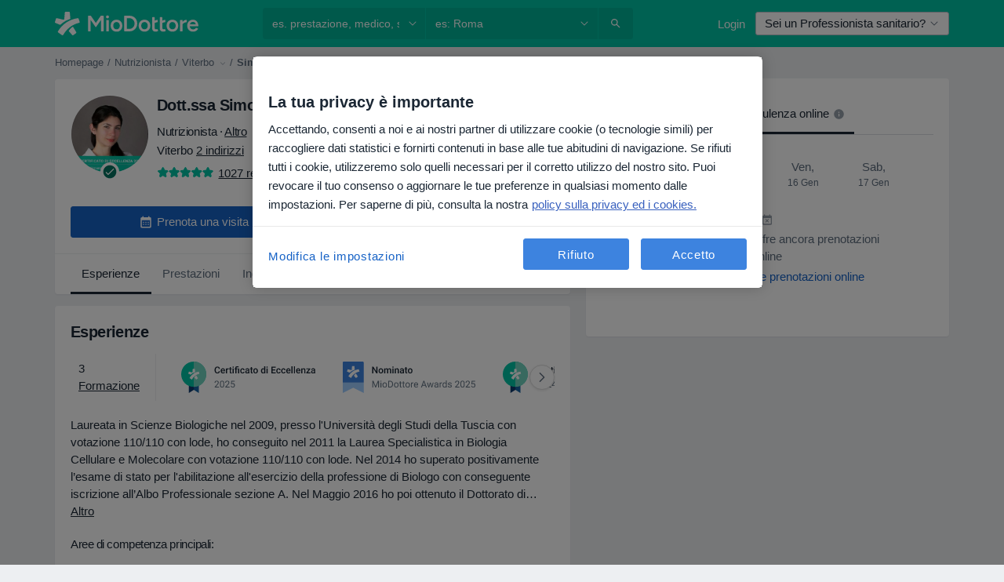

--- FILE ---
content_type: text/css; charset=utf-8
request_url: https://platform.docplanner.com/css/AiOpinionSummaryModule-5f64b454.css
body_size: 704
content:
.dot-container[data-v-41041a98]{display:flex;justify-content:center}.dot-falling[data-v-41041a98]{animation:dot-falling-data-v-41041a98 2s infinite,reverse-falling-data-v-41041a98 2s infinite;background-color:#9880ff;border-radius:5px;color:#9880ff;height:8px;margin:0 5px;width:8px}.dot-falling[data-v-41041a98]:nth-child(2){animation-delay:.4s}.dot-falling[data-v-41041a98]:nth-child(3){animation-delay:.8s}@keyframes dot-falling-data-v-41041a98{0%,60%{transform:translateY(0)}15%{transform:translateY(-5px)}30%{transform:translateY(0)}45%{transform:translateY(5px)}to{animation-delay:.5s;transform:translateY(0)}}@keyframes reverse-falling-data-v-41041a98{0%,60%{transform:translateY(0)}15%{transform:translateY(5px)}30%{transform:translateY(0)}45%{transform:translateY(-5px)}to{transform:translateY(0)}}.thumb-down[data-v-41041a98]{transform:rotate(180deg)}


--- FILE ---
content_type: image/svg+xml
request_url: https://platform.docplanner.com/img/it/badge/doctoralia-awards-nominees-2021.svg
body_size: 2795
content:
<?xml version="1.0" encoding="utf-8"?>
<!-- Generator: Adobe Illustrator 25.2.3, SVG Export Plug-In . SVG Version: 6.00 Build 0)  -->
<svg version="1.1" id="Camada_1" xmlns="http://www.w3.org/2000/svg" xmlns:xlink="http://www.w3.org/1999/xlink" x="0px" y="0px"
	 viewBox="0 0 212 58" style="enable-background:new 0 0 212 58;" xml:space="preserve">
<style type="text/css">
	.st0{fill:#FFFFFF;}
	.st1{fill:#EEF4FD;}
	.st2{fill:#3D83DF;}
	.st3{fill:#1B2734;}
	.st4{fill:#627282;}
</style>
<path class="st0" d="M0,3c0-1.7,1.3-3,3-3h206c1.7,0,3,1.3,3,3v52c0,1.7-1.3,3-3,3H3c-1.7,0-3-1.3-3-3V3z"/>
<path class="st1" d="M10,37h32v16l-16-8l-16,8V37z"/>
<path class="st2" d="M11.5,5h29.1C41.3,5,42,5.7,42,6.5V37H10V6.5C10,5.7,10.7,5,11.5,5z"/>
<path class="st0" d="M27,26.7c0.5-1.1,1.8-2.7,3.1-3.5l2.9,4.9l-3,2.2L27,26.7L27,26.7z M22.7,30.2l-4.1-2.7c3.1-5.9,9-10,15.9-10.8
	l1.2,3.6C29.9,21.4,25.2,25.1,22.7,30.2z M23.6,18.1l0.5-6.2h3.7l0.5,5.6c-2.1,0.7-3.4,1.3-4.8,2.2c-1.1,0.7-2,1.4-2.9,2.3l-4.2-1.8
	l1.1-3.5L23.6,18.1L23.6,18.1z"/>
<path class="st3" d="M59.6,24h-1.5l-3.8-6.1V24h-1.5v-8.5h1.5l3.8,6.1v-6.1h1.5V24z"/>
<path class="st3" d="M61,20.8c0-0.6,0.1-1.2,0.4-1.7c0.2-0.5,0.6-0.9,1-1.1c0.4-0.3,1-0.4,1.5-0.4c0.9,0,1.5,0.3,2.1,0.8
	c0.5,0.6,0.8,1.3,0.9,2.2l0,0.3c0,0.6-0.1,1.2-0.4,1.7c-0.2,0.5-0.6,0.9-1,1.1c-0.4,0.3-1,0.4-1.5,0.4c-0.9,0-1.6-0.3-2.2-0.9
	C61.2,22.6,61,21.8,61,20.8L61,20.8z M62.4,20.9c0,0.7,0.1,1.2,0.4,1.5c0.3,0.4,0.6,0.6,1.1,0.6c0.5,0,0.9-0.2,1.1-0.6
	c0.3-0.4,0.4-0.9,0.4-1.6c0-0.6-0.1-1.1-0.4-1.5c-0.3-0.4-0.6-0.6-1.1-0.6c-0.5,0-0.8,0.2-1.1,0.6C62.5,19.6,62.4,20.2,62.4,20.9z"
	/>
<path class="st3" d="M69.4,17.7l0,0.7c0.4-0.5,1.1-0.8,1.8-0.8c0.8,0,1.4,0.3,1.7,1c0.5-0.6,1.1-1,1.9-1c0.7,0,1.2,0.2,1.6,0.6
	c0.3,0.4,0.5,1,0.5,1.7V24h-1.4v-4.1c0-0.4-0.1-0.7-0.3-0.9c-0.2-0.2-0.5-0.3-0.9-0.3c-0.3,0-0.6,0.1-0.8,0.3
	c-0.2,0.2-0.3,0.4-0.4,0.7l0,4.3h-1.4v-4.2c0-0.7-0.4-1.1-1.1-1.1c-0.6,0-1,0.2-1.2,0.7V24h-1.4v-6.3H69.4z"/>
<path class="st3" d="M80,24h-1.4v-6.3H80V24z M78.5,16c0-0.2,0.1-0.4,0.2-0.5c0.1-0.1,0.3-0.2,0.6-0.2c0.3,0,0.5,0.1,0.6,0.2
	c0.1,0.1,0.2,0.3,0.2,0.5c0,0.2-0.1,0.4-0.2,0.5c-0.1,0.1-0.3,0.2-0.6,0.2c-0.3,0-0.5-0.1-0.6-0.2C78.6,16.4,78.5,16.2,78.5,16z"/>
<path class="st3" d="M82.9,17.7l0,0.7c0.5-0.6,1.1-0.8,1.8-0.8c1.3,0,2,0.8,2,2.3V24h-1.4v-4.1c0-0.4-0.1-0.7-0.3-0.9
	c-0.2-0.2-0.5-0.3-0.8-0.3c-0.6,0-1,0.3-1.3,0.8V24h-1.4v-6.3H82.9z"/>
<path class="st3" d="M92.1,24c-0.1-0.1-0.1-0.3-0.2-0.6c-0.5,0.5-1,0.7-1.7,0.7c-0.6,0-1.2-0.2-1.6-0.5c-0.4-0.4-0.6-0.8-0.6-1.3
	c0-0.7,0.2-1.2,0.8-1.6c0.5-0.4,1.2-0.5,2.2-0.5h0.9v-0.4c0-0.3-0.1-0.6-0.3-0.8c-0.2-0.2-0.5-0.3-0.8-0.3c-0.3,0-0.6,0.1-0.8,0.2
	c-0.2,0.2-0.3,0.4-0.3,0.6h-1.4c0-0.3,0.1-0.7,0.3-1c0.2-0.3,0.5-0.5,0.9-0.7c0.4-0.2,0.8-0.3,1.3-0.3c0.7,0,1.3,0.2,1.8,0.6
	c0.4,0.4,0.7,0.9,0.7,1.6v2.9c0,0.6,0.1,1,0.2,1.4V24H92.1z M90.5,23c0.3,0,0.5-0.1,0.8-0.2c0.2-0.1,0.4-0.3,0.6-0.6V21h-0.8
	c-0.5,0-0.9,0.1-1.2,0.3c-0.3,0.2-0.4,0.4-0.4,0.8c0,0.3,0.1,0.5,0.3,0.7C89.9,22.9,90.2,23,90.5,23z"/>
<path class="st3" d="M96.5,16.1v1.5h1.1v1.1h-1.1v3.5c0,0.2,0,0.4,0.1,0.5c0.1,0.1,0.3,0.2,0.5,0.2c0.2,0,0.3,0,0.5-0.1V24
	c-0.3,0.1-0.6,0.1-0.9,0.1c-1.1,0-1.6-0.6-1.6-1.8v-3.6h-1v-1.1h1v-1.5H96.5z"/>
<path class="st3" d="M98.3,20.8c0-0.6,0.1-1.2,0.4-1.7c0.2-0.5,0.6-0.9,1-1.1c0.4-0.3,1-0.4,1.5-0.4c0.9,0,1.5,0.3,2.1,0.8
	c0.5,0.6,0.8,1.3,0.9,2.2l0,0.3c0,0.6-0.1,1.2-0.4,1.7c-0.2,0.5-0.6,0.9-1,1.1c-0.4,0.3-1,0.4-1.5,0.4c-0.9,0-1.6-0.3-2.1-0.9
	C98.6,22.6,98.3,21.8,98.3,20.8L98.3,20.8z M99.7,20.9c0,0.7,0.1,1.2,0.4,1.5c0.3,0.4,0.6,0.6,1.1,0.6c0.5,0,0.9-0.2,1.1-0.6
	c0.3-0.4,0.4-0.9,0.4-1.6c0-0.6-0.1-1.1-0.4-1.5c-0.3-0.4-0.6-0.6-1.1-0.6c-0.5,0-0.8,0.2-1.1,0.6C99.9,19.6,99.7,20.2,99.7,20.9z"
	/>
<path class="st4" d="M54.4,33.5l2.8,7l2.8-7h1.5V42h-1.1v-3.3l0.1-3.6L57.7,42h-0.9L54,35.1l0.1,3.6V42H53v-8.5H54.4z"/>
<path class="st4" d="M64.5,42h-1.1v-6.3h1.1V42z M63.3,34c0-0.2,0.1-0.3,0.2-0.4c0.1-0.1,0.3-0.2,0.5-0.2s0.4,0.1,0.5,0.2
	c0.1,0.1,0.2,0.3,0.2,0.4s-0.1,0.3-0.2,0.4c-0.1,0.1-0.3,0.2-0.5,0.2s-0.4-0.1-0.5-0.2C63.4,34.3,63.3,34.2,63.3,34z"/>
<path class="st4" d="M65.9,38.8c0-0.6,0.1-1.2,0.4-1.7c0.2-0.5,0.6-0.9,1-1.1c0.4-0.3,0.9-0.4,1.5-0.4c0.9,0,1.6,0.3,2.1,0.9
	c0.5,0.6,0.8,1.4,0.8,2.4v0.1c0,0.6-0.1,1.2-0.4,1.7c-0.2,0.5-0.6,0.9-1,1.1c-0.4,0.3-0.9,0.4-1.5,0.4c-0.9,0-1.6-0.3-2.1-0.9
	C66.2,40.6,65.9,39.8,65.9,38.8L65.9,38.8z M67,38.9c0,0.7,0.2,1.3,0.5,1.7c0.3,0.4,0.8,0.6,1.3,0.6c0.6,0,1-0.2,1.3-0.6
	c0.3-0.4,0.5-1,0.5-1.8c0-0.7-0.2-1.3-0.5-1.7c-0.3-0.4-0.8-0.7-1.3-0.7c-0.5,0-1,0.2-1.3,0.6C67.2,37.5,67,38.1,67,38.9z"/>
<path class="st4" d="M73.2,42v-8.5h2.4c0.7,0,1.4,0.2,2,0.5c0.6,0.3,1,0.8,1.3,1.4c0.3,0.6,0.5,1.3,0.5,2.1V38
	c0,0.8-0.2,1.5-0.5,2.1c-0.3,0.6-0.8,1.1-1.3,1.4c-0.6,0.3-1.2,0.5-2,0.5H73.2z M74.4,34.4v6.7h1.2c0.9,0,1.5-0.3,2-0.8
	c0.5-0.5,0.7-1.3,0.7-2.3v-0.5c0-1-0.2-1.7-0.7-2.3c-0.5-0.5-1.1-0.8-1.9-0.8H74.4z"/>
<path class="st4" d="M80.6,38.8c0-0.6,0.1-1.2,0.4-1.7c0.2-0.5,0.6-0.9,1-1.1c0.4-0.3,0.9-0.4,1.5-0.4c0.9,0,1.6,0.3,2.1,0.9
	c0.5,0.6,0.8,1.4,0.8,2.4v0.1c0,0.6-0.1,1.2-0.4,1.7c-0.2,0.5-0.6,0.9-1,1.1c-0.4,0.3-0.9,0.4-1.5,0.4c-0.9,0-1.6-0.3-2.1-0.9
	C80.9,40.6,80.6,39.8,80.6,38.8L80.6,38.8z M81.7,38.9c0,0.7,0.2,1.3,0.5,1.7c0.3,0.4,0.8,0.6,1.3,0.6c0.6,0,1-0.2,1.3-0.6
	c0.3-0.4,0.5-1,0.5-1.8c0-0.7-0.2-1.3-0.5-1.7c-0.3-0.4-0.8-0.7-1.3-0.7c-0.5,0-1,0.2-1.3,0.6C81.9,37.5,81.7,38.1,81.7,38.9z"/>
<path class="st4" d="M89.2,34.1v1.5h1.2v0.8h-1.2v3.9c0,0.3,0.1,0.4,0.2,0.6c0.1,0.1,0.3,0.2,0.5,0.2c0.1,0,0.3,0,0.5-0.1V42
	c-0.3,0.1-0.6,0.1-0.8,0.1c-0.5,0-0.8-0.1-1.1-0.4c-0.2-0.3-0.4-0.7-0.4-1.2v-3.9H87v-0.8h1.2v-1.5H89.2z"/>
<path class="st4" d="M93.2,34.1v1.5h1.2v0.8h-1.2v3.9c0,0.3,0.1,0.4,0.2,0.6c0.1,0.1,0.3,0.2,0.5,0.2c0.1,0,0.3,0,0.5-0.1V42
	c-0.3,0.1-0.6,0.1-0.8,0.1c-0.5,0-0.8-0.1-1.1-0.4c-0.2-0.3-0.4-0.7-0.4-1.2v-3.9h-1.2v-0.8h1.2v-1.5H93.2z"/>
<path class="st4" d="M95.2,38.8c0-0.6,0.1-1.2,0.4-1.7c0.2-0.5,0.6-0.9,1-1.1c0.4-0.3,0.9-0.4,1.5-0.4c0.9,0,1.6,0.3,2.1,0.9
	c0.5,0.6,0.8,1.4,0.8,2.4v0.1c0,0.6-0.1,1.2-0.4,1.7c-0.2,0.5-0.6,0.9-1,1.1c-0.4,0.3-0.9,0.4-1.5,0.4c-0.9,0-1.6-0.3-2.1-0.9
	C95.5,40.6,95.2,39.8,95.2,38.8L95.2,38.8z M96.3,38.9c0,0.7,0.2,1.3,0.5,1.7c0.3,0.4,0.8,0.6,1.3,0.6c0.6,0,1-0.2,1.3-0.6
	c0.3-0.4,0.5-1,0.5-1.8c0-0.7-0.2-1.3-0.5-1.7c-0.3-0.4-0.8-0.7-1.3-0.7c-0.5,0-1,0.2-1.3,0.6C96.5,37.5,96.3,38.1,96.3,38.9z"/>
<path class="st4" d="M105.4,36.6c-0.2,0-0.3,0-0.5,0c-0.7,0-1.2,0.3-1.4,0.9V42h-1.1v-6.3h1.1l0,0.7c0.4-0.6,0.9-0.8,1.5-0.8
	c0.2,0,0.4,0,0.5,0.1V36.6z"/>
<path class="st4" d="M108.9,42.1c-0.9,0-1.6-0.3-2.1-0.8c-0.5-0.6-0.8-1.3-0.8-2.3v-0.2c0-0.6,0.1-1.2,0.4-1.7
	c0.2-0.5,0.6-0.9,1-1.2c0.4-0.3,0.9-0.4,1.4-0.4c0.8,0,1.5,0.3,1.9,0.8c0.5,0.5,0.7,1.3,0.7,2.3v0.5h-4.3c0,0.6,0.2,1.1,0.5,1.5
	c0.4,0.4,0.8,0.6,1.3,0.6c0.4,0,0.7-0.1,1-0.2c0.3-0.2,0.5-0.4,0.7-0.6l0.7,0.5C110.8,41.7,110,42.1,108.9,42.1z M108.8,36.4
	c-0.4,0-0.8,0.2-1.1,0.5c-0.3,0.3-0.5,0.8-0.6,1.3h3.2v-0.1c0-0.6-0.2-1-0.4-1.3C109.6,36.6,109.3,36.4,108.8,36.4z"/>
<path class="st4" d="M120.5,39.8H117l-0.8,2.2H115l3.3-8.5h1l3.3,8.5h-1.2L120.5,39.8z M117.3,38.8h2.9l-1.5-4L117.3,38.8z"/>
<path class="st4" d="M128.9,40.5l1.2-4.8h1.1l-1.8,6.3h-0.9l-1.5-4.8l-1.5,4.8h-0.9l-1.8-6.3h1.1l1.2,4.7l1.5-4.7h0.9L128.9,40.5z"
	/>
<path class="st4" d="M136.2,42c-0.1-0.1-0.1-0.3-0.2-0.7c-0.5,0.5-1.1,0.8-1.8,0.8c-0.6,0-1.1-0.2-1.5-0.5c-0.4-0.4-0.6-0.8-0.6-1.3
	c0-0.7,0.2-1.2,0.8-1.5c0.5-0.4,1.2-0.6,2.1-0.6h1.1v-0.5c0-0.4-0.1-0.7-0.3-0.9c-0.2-0.2-0.6-0.3-1-0.3c-0.4,0-0.7,0.1-1,0.3
	c-0.3,0.2-0.4,0.4-0.4,0.7h-1.1c0-0.3,0.1-0.6,0.3-0.9c0.2-0.3,0.5-0.5,0.9-0.7c0.4-0.2,0.8-0.3,1.3-0.3c0.7,0,1.3,0.2,1.7,0.6
	c0.4,0.4,0.6,0.9,0.6,1.5v2.9c0,0.6,0.1,1,0.2,1.4V42H136.2z M134.4,41.2c0.3,0,0.7-0.1,1-0.3c0.3-0.2,0.5-0.4,0.7-0.7v-1.3h-0.9
	c-1.3,0-2,0.4-2,1.2c0,0.3,0.1,0.6,0.3,0.8S134.1,41.2,134.4,41.2z"/>
<path class="st4" d="M141.9,36.6c-0.2,0-0.3,0-0.5,0c-0.7,0-1.2,0.3-1.4,0.9V42h-1.1v-6.3h1.1l0,0.7c0.4-0.6,0.9-0.8,1.5-0.8
	c0.2,0,0.4,0,0.5,0.1V36.6z"/>
<path class="st4" d="M142.5,38.8c0-1,0.2-1.8,0.7-2.3c0.5-0.6,1.1-0.9,1.8-0.9c0.7,0,1.3,0.3,1.8,0.8V33h1.1v9h-1l-0.1-0.7
	c-0.4,0.5-1,0.8-1.8,0.8c-0.7,0-1.3-0.3-1.8-0.9C142.7,40.6,142.5,39.8,142.5,38.8L142.5,38.8z M143.6,38.9c0,0.7,0.1,1.3,0.4,1.7
	c0.3,0.4,0.7,0.6,1.2,0.6c0.7,0,1.2-0.3,1.5-0.9v-2.9c-0.3-0.6-0.8-0.9-1.5-0.9c-0.5,0-0.9,0.2-1.2,0.6
	C143.7,37.5,143.6,38.1,143.6,38.9z"/>
<path class="st4" d="M153.2,40.3c0-0.3-0.1-0.5-0.3-0.7c-0.2-0.2-0.6-0.3-1.2-0.4c-0.5-0.1-1-0.3-1.3-0.4c-0.3-0.2-0.6-0.4-0.7-0.6
	c-0.2-0.2-0.2-0.5-0.2-0.8c0-0.5,0.2-1,0.7-1.3c0.4-0.4,1-0.5,1.7-0.5c0.7,0,1.3,0.2,1.7,0.6c0.4,0.4,0.7,0.8,0.7,1.4h-1.1
	c0-0.3-0.1-0.6-0.4-0.8c-0.2-0.2-0.6-0.3-0.9-0.3c-0.4,0-0.7,0.1-0.9,0.3c-0.2,0.2-0.3,0.4-0.3,0.7c0,0.3,0.1,0.5,0.3,0.6
	s0.6,0.3,1.1,0.4c0.5,0.1,1,0.3,1.3,0.4s0.6,0.4,0.7,0.6c0.2,0.2,0.2,0.5,0.2,0.9c0,0.6-0.2,1-0.7,1.4c-0.5,0.3-1,0.5-1.8,0.5
	c-0.5,0-1-0.1-1.3-0.3c-0.4-0.2-0.7-0.4-0.9-0.8c-0.2-0.3-0.3-0.7-0.3-1h1.1c0,0.4,0.2,0.7,0.4,0.9c0.3,0.2,0.6,0.3,1.1,0.3
	c0.4,0,0.7-0.1,1-0.2C153.1,40.8,153.2,40.6,153.2,40.3z"/>
<g>
	<path class="st4" d="M164.2,42h-5.6v-0.8l3-3.3c0.4-0.5,0.7-0.9,0.9-1.2s0.2-0.6,0.2-1c0-0.4-0.1-0.8-0.4-1.1s-0.6-0.4-1.1-0.4
		c-0.5,0-1,0.2-1.3,0.5s-0.4,0.7-0.4,1.3h-1.1c0-0.8,0.3-1.4,0.8-1.9s1.2-0.7,2-0.7c0.8,0,1.4,0.2,1.9,0.6s0.7,1,0.7,1.7
		c0,0.8-0.5,1.8-1.6,3l-2.3,2.5h4.3V42z"/>
	<path class="st4" d="M170.7,38.3c0,1.3-0.2,2.2-0.7,2.8s-1.1,0.9-2,0.9c-0.9,0-1.6-0.3-2-0.9s-0.7-1.5-0.7-2.7V37
		c0-1.3,0.2-2.2,0.7-2.8s1.1-0.9,2-0.9c0.9,0,1.6,0.3,2,0.9s0.7,1.5,0.7,2.7V38.3z M169.6,36.9c0-0.9-0.1-1.6-0.4-2
		s-0.7-0.6-1.2-0.6c-0.6,0-1,0.2-1.2,0.6s-0.4,1.1-0.4,1.9v1.7c0,0.9,0.1,1.6,0.4,2s0.7,0.7,1.2,0.7c0.5,0,0.9-0.2,1.2-0.6
		s0.4-1.1,0.4-2V36.9z"/>
	<path class="st4" d="M177.7,42h-5.6v-0.8l3-3.3c0.4-0.5,0.7-0.9,0.9-1.2s0.2-0.6,0.2-1c0-0.4-0.1-0.8-0.4-1.1s-0.6-0.4-1.1-0.4
		c-0.5,0-1,0.2-1.3,0.5S173,35.4,173,36h-1.1c0-0.8,0.3-1.4,0.8-1.9s1.2-0.7,2-0.7c0.8,0,1.4,0.2,1.9,0.6s0.7,1,0.7,1.7
		c0,0.8-0.5,1.8-1.6,3l-2.3,2.5h4.3V42z"/>
	<path class="st4" d="M182.4,42h-1.1v-7.2l-2.2,0.8v-1l3.1-1.2h0.2V42z"/>
</g>
</svg>


--- FILE ---
content_type: image/svg+xml
request_url: https://platform.docplanner.com/img/it/badge/best-quality-2024.svg
body_size: 6012
content:
<svg width="196" height="60" viewBox="0 0 196 60" fill="none" xmlns="http://www.w3.org/2000/svg">
<path d="M34.4 50L28.1 46V36.1H34.4V50Z" fill="#1663A3"/>
<path d="M21.8 50L28.2 46V36.1H21.8V50Z" fill="#0F3B6E"/>
<path d="M27.9 42.2C36.7 42.2 43.8 35 43.8 26.1C43.8 17.2 36.6 10 27.9 10C19.2 10 12 17.2 12 26.1C12 35 19.1 42.2 27.9 42.2Z" fill="#00C3A5"/>
<path d="M28.1 42.2C36.9 42.2 44 35 44 26.1C44 17.2 36.9 10 28.1 10V42.2Z" fill="#71D3C0"/>
<path fill-rule="evenodd" clip-rule="evenodd" d="M28.9 30.3C29.2 29.4 30.3 28.2 31.2 27.6L33.4 31.3L31.1 33L28.9 30.3ZM25.7 33L22.6 31C25 26.6 29.3 23.4 34.5 22.8L35.3 25.5C31 26.4 27.4 29.2 25.7 33ZM26.3 23.9L26.7 19.2H29.5L29.8 23.4C28.2 23.9 27.3 24.4 26.2 25C25.4 25.5 24.7 26 24.1 26.7L21 25.4L21.8 22.7L26.3 23.9Z" fill="white"/>
<path d="M61.377 22.2227C61.291 23.1328 60.9551 23.8438 60.3691 24.3555C59.7832 24.8633 59.0039 25.1172 58.0312 25.1172C57.3516 25.1172 56.752 24.957 56.2324 24.6367C55.7168 24.3125 55.3184 23.8535 55.0371 23.2598C54.7559 22.666 54.6094 21.9766 54.5977 21.1914V20.3945C54.5977 19.5898 54.7402 18.8809 55.0254 18.2676C55.3105 17.6543 55.7188 17.1816 56.25 16.8496C56.7852 16.5176 57.4023 16.3516 58.1016 16.3516C59.043 16.3516 59.8008 16.6074 60.375 17.1191C60.9492 17.6309 61.2832 18.3535 61.377 19.2871H59.9004C59.8301 18.6738 59.6504 18.2324 59.3613 17.9629C59.0762 17.6895 58.6562 17.5527 58.1016 17.5527C57.457 17.5527 56.9609 17.7891 56.6133 18.2617C56.2695 18.7305 56.0938 19.4199 56.0859 20.3301V21.0859C56.0859 22.0078 56.25 22.7109 56.5781 23.1953C56.9102 23.6797 57.3945 23.9219 58.0312 23.9219C58.6133 23.9219 59.0508 23.791 59.3438 23.5293C59.6367 23.2676 59.8223 22.832 59.9004 22.2227H61.377ZM65.3613 25.1172C64.459 25.1172 63.7266 24.834 63.1641 24.2676C62.6055 23.6973 62.3262 22.9395 62.3262 21.9941V21.8184C62.3262 21.1855 62.4473 20.6211 62.6895 20.125C62.9355 19.625 63.2793 19.2363 63.7207 18.959C64.1621 18.6816 64.6543 18.543 65.1973 18.543C66.0605 18.543 66.7266 18.8184 67.1953 19.3691C67.668 19.9199 67.9043 20.6992 67.9043 21.707V22.2812H63.7617C63.8047 22.8047 63.9785 23.2188 64.2832 23.5234C64.5918 23.8281 64.9785 23.9805 65.4434 23.9805C66.0957 23.9805 66.627 23.7168 67.0371 23.1895L67.8047 23.9219C67.5508 24.3008 67.2109 24.5957 66.7852 24.8066C66.3633 25.0137 65.8887 25.1172 65.3613 25.1172ZM65.1914 19.6855C64.8008 19.6855 64.4844 19.8223 64.2422 20.0957C64.0039 20.3691 63.8516 20.75 63.7852 21.2383H66.498V21.1328C66.4668 20.6562 66.3398 20.2969 66.1172 20.0547C65.8945 19.8086 65.5859 19.6855 65.1914 19.6855ZM72.334 19.9609C72.1465 19.9297 71.9531 19.9141 71.7539 19.9141C71.1016 19.9141 70.6621 20.1641 70.4355 20.6641V25H69.0117V18.6602H70.3711L70.4062 19.3691C70.75 18.8184 71.2266 18.543 71.8359 18.543C72.0391 18.543 72.207 18.5703 72.3398 18.625L72.334 19.9609ZM75.3105 17.1191V18.6602H76.4297V19.7148H75.3105V23.2539C75.3105 23.4961 75.3574 23.6719 75.4512 23.7812C75.5488 23.8867 75.7207 23.9395 75.9668 23.9395C76.1309 23.9395 76.2969 23.9199 76.4648 23.8809V24.9824C76.1406 25.0723 75.8281 25.1172 75.5273 25.1172C74.4336 25.1172 73.8867 24.5137 73.8867 23.3066V19.7148H72.8438V18.6602H73.8867V17.1191H75.3105ZM79.0371 25H77.6133V18.6602H79.0371V25ZM77.5254 17.0137C77.5254 16.7949 77.5938 16.6133 77.7305 16.4688C77.8711 16.3242 78.0703 16.252 78.3281 16.252C78.5859 16.252 78.7852 16.3242 78.9258 16.4688C79.0664 16.6133 79.1367 16.7949 79.1367 17.0137C79.1367 17.2285 79.0664 17.4082 78.9258 17.5527C78.7852 17.6934 78.5859 17.7637 78.3281 17.7637C78.0703 17.7637 77.8711 17.6934 77.7305 17.5527C77.5938 17.4082 77.5254 17.2285 77.5254 17.0137ZM80.9707 25V19.7148H80.0039V18.6602H80.9707V18.2266C80.9746 17.7305 81.0801 17.3047 81.2871 16.9492C81.4941 16.5938 81.7871 16.3262 82.166 16.1465C82.5449 15.9668 83 15.877 83.5312 15.877C83.8438 15.877 84.1426 15.9102 84.4277 15.9766C84.7168 16.043 85.0156 16.127 85.3242 16.2285L85.1074 17.4062C84.5684 17.2188 84.0762 17.125 83.6309 17.125C83.1973 17.125 82.8828 17.2207 82.6875 17.4121C82.4922 17.5996 82.3945 17.8828 82.3945 18.2617V18.6602H83.6426V19.7148H82.3945V25H80.9707ZM85.998 25H84.5742V18.6602H85.998V25ZM90.1816 23.9805C90.5371 23.9805 90.832 23.877 91.0664 23.6699C91.3008 23.4629 91.4258 23.207 91.4414 22.9023H92.7832C92.7676 23.2969 92.6445 23.666 92.4141 24.0098C92.1836 24.3496 91.8711 24.6191 91.4766 24.8184C91.082 25.0176 90.6562 25.1172 90.1992 25.1172C89.3125 25.1172 88.6094 24.8301 88.0898 24.2559C87.5703 23.6816 87.3105 22.8887 87.3105 21.877V21.7305C87.3105 20.7656 87.5684 19.9941 88.084 19.416C88.5996 18.834 89.3027 18.543 90.1934 18.543C90.9473 18.543 91.5605 18.7637 92.0332 19.2051C92.5098 19.6426 92.7598 20.2188 92.7832 20.9336H91.4414C91.4258 20.5703 91.3008 20.2715 91.0664 20.0371C90.8359 19.8027 90.541 19.6855 90.1816 19.6855C89.7207 19.6855 89.3652 19.8535 89.1152 20.1895C88.8652 20.5215 88.7383 21.0273 88.7344 21.707V21.9355C88.7344 22.623 88.8574 23.1367 89.1035 23.4766C89.3535 23.8125 89.7129 23.9805 90.1816 23.9805ZM97.6465 25C97.584 24.8789 97.5293 24.6816 97.4824 24.4082C97.0293 24.8809 96.4746 25.1172 95.8184 25.1172C95.1816 25.1172 94.6621 24.9355 94.2598 24.5723C93.8574 24.209 93.6562 23.7598 93.6562 23.2246C93.6562 22.5488 93.9062 22.0312 94.4062 21.6719C94.9102 21.3086 95.6289 21.127 96.5625 21.127H97.4355V20.7109C97.4355 20.3828 97.3438 20.1211 97.1602 19.9258C96.9766 19.7266 96.6973 19.627 96.3223 19.627C95.998 19.627 95.7324 19.709 95.5254 19.873C95.3184 20.0332 95.2148 20.2383 95.2148 20.4883H93.791C93.791 20.1406 93.9062 19.8164 94.1367 19.5156C94.3672 19.2109 94.6797 18.9727 95.0742 18.8008C95.4727 18.6289 95.916 18.543 96.4043 18.543C97.1465 18.543 97.7383 18.7305 98.1797 19.1055C98.6211 19.4766 98.8477 20 98.8594 20.6758V23.5352C98.8594 24.1055 98.9395 24.5605 99.0996 24.9004V25H97.6465ZM96.082 23.9746C96.3633 23.9746 96.627 23.9062 96.873 23.7695C97.123 23.6328 97.3105 23.4492 97.4355 23.2188V22.0234H96.668C96.1406 22.0234 95.7441 22.1152 95.4785 22.2988C95.2129 22.4824 95.0801 22.7422 95.0801 23.0781C95.0801 23.3516 95.1699 23.5703 95.3496 23.7344C95.5332 23.8945 95.7773 23.9746 96.082 23.9746ZM102.135 17.1191V18.6602H103.254V19.7148H102.135V23.2539C102.135 23.4961 102.182 23.6719 102.275 23.7812C102.373 23.8867 102.545 23.9395 102.791 23.9395C102.955 23.9395 103.121 23.9199 103.289 23.8809V24.9824C102.965 25.0723 102.652 25.1172 102.352 25.1172C101.258 25.1172 100.711 24.5137 100.711 23.3066V19.7148H99.668V18.6602H100.711V17.1191H102.135ZM103.904 21.7715C103.904 21.1504 104.027 20.5918 104.273 20.0957C104.52 19.5957 104.865 19.2129 105.311 18.9473C105.756 18.6777 106.268 18.543 106.846 18.543C107.701 18.543 108.395 18.8184 108.926 19.3691C109.461 19.9199 109.75 20.6504 109.793 21.5605L109.799 21.8945C109.799 22.5195 109.678 23.0781 109.436 23.5703C109.197 24.0625 108.854 24.4434 108.404 24.7129C107.959 24.9824 107.443 25.1172 106.857 25.1172C105.963 25.1172 105.246 24.8203 104.707 24.2266C104.172 23.6289 103.904 22.834 103.904 21.8418V21.7715ZM105.328 21.8945C105.328 22.5469 105.463 23.0586 105.732 23.4297C106.002 23.7969 106.377 23.9805 106.857 23.9805C107.338 23.9805 107.711 23.793 107.977 23.418C108.246 23.043 108.381 22.4941 108.381 21.7715C108.381 21.1309 108.242 20.623 107.965 20.248C107.691 19.873 107.318 19.6855 106.846 19.6855C106.381 19.6855 106.012 19.8711 105.738 20.2422C105.465 20.6094 105.328 21.1602 105.328 21.8945ZM113.725 21.7832C113.725 20.8066 113.951 20.0234 114.404 19.4336C114.857 18.8398 115.465 18.543 116.227 18.543C116.898 18.543 117.441 18.7773 117.855 19.2461V16H119.279V25H117.99L117.92 24.3438C117.494 24.8594 116.926 25.1172 116.215 25.1172C115.473 25.1172 114.871 24.8184 114.41 24.2207C113.953 23.623 113.725 22.8105 113.725 21.7832ZM115.148 21.9062C115.148 22.5508 115.271 23.0547 115.518 23.418C115.768 23.7773 116.121 23.957 116.578 23.957C117.16 23.957 117.586 23.6973 117.855 23.1777V20.4707C117.594 19.9629 117.172 19.709 116.59 19.709C116.129 19.709 115.773 19.8926 115.523 20.2598C115.273 20.623 115.148 21.1719 115.148 21.9062ZM122.279 25H120.855V18.6602H122.279V25ZM120.768 17.0137C120.768 16.7949 120.836 16.6133 120.973 16.4688C121.113 16.3242 121.312 16.252 121.57 16.252C121.828 16.252 122.027 16.3242 122.168 16.4688C122.309 16.6133 122.379 16.7949 122.379 17.0137C122.379 17.2285 122.309 17.4082 122.168 17.5527C122.027 17.6934 121.828 17.7637 121.57 17.7637C121.312 17.7637 121.113 17.6934 120.973 17.5527C120.836 17.4082 120.768 17.2285 120.768 17.0137ZM131.947 21.1914H128.443V23.8164H132.539V25H126.961V16.4688H132.498V17.6641H128.443V20.0195H131.947V21.1914ZM136.096 23.9805C136.451 23.9805 136.746 23.877 136.98 23.6699C137.215 23.4629 137.34 23.207 137.355 22.9023H138.697C138.682 23.2969 138.559 23.666 138.328 24.0098C138.098 24.3496 137.785 24.6191 137.391 24.8184C136.996 25.0176 136.57 25.1172 136.113 25.1172C135.227 25.1172 134.523 24.8301 134.004 24.2559C133.484 23.6816 133.225 22.8887 133.225 21.877V21.7305C133.225 20.7656 133.482 19.9941 133.998 19.416C134.514 18.834 135.217 18.543 136.107 18.543C136.861 18.543 137.475 18.7637 137.947 19.2051C138.424 19.6426 138.674 20.2188 138.697 20.9336H137.355C137.34 20.5703 137.215 20.2715 136.98 20.0371C136.75 19.8027 136.455 19.6855 136.096 19.6855C135.635 19.6855 135.279 19.8535 135.029 20.1895C134.779 20.5215 134.652 21.0273 134.648 21.707V21.9355C134.648 22.623 134.771 23.1367 135.018 23.4766C135.268 23.8125 135.627 23.9805 136.096 23.9805ZM142.377 23.9805C142.732 23.9805 143.027 23.877 143.262 23.6699C143.496 23.4629 143.621 23.207 143.637 22.9023H144.979C144.963 23.2969 144.84 23.666 144.609 24.0098C144.379 24.3496 144.066 24.6191 143.672 24.8184C143.277 25.0176 142.852 25.1172 142.395 25.1172C141.508 25.1172 140.805 24.8301 140.285 24.2559C139.766 23.6816 139.506 22.8887 139.506 21.877V21.7305C139.506 20.7656 139.764 19.9941 140.279 19.416C140.795 18.834 141.498 18.543 142.389 18.543C143.143 18.543 143.756 18.7637 144.229 19.2051C144.705 19.6426 144.955 20.2188 144.979 20.9336H143.637C143.621 20.5703 143.496 20.2715 143.262 20.0371C143.031 19.8027 142.736 19.6855 142.377 19.6855C141.916 19.6855 141.561 19.8535 141.311 20.1895C141.061 20.5215 140.934 21.0273 140.93 21.707V21.9355C140.93 22.623 141.053 23.1367 141.299 23.4766C141.549 23.8125 141.908 23.9805 142.377 23.9805ZM148.846 25.1172C147.943 25.1172 147.211 24.834 146.648 24.2676C146.09 23.6973 145.811 22.9395 145.811 21.9941V21.8184C145.811 21.1855 145.932 20.6211 146.174 20.125C146.42 19.625 146.764 19.2363 147.205 18.959C147.646 18.6816 148.139 18.543 148.682 18.543C149.545 18.543 150.211 18.8184 150.68 19.3691C151.152 19.9199 151.389 20.6992 151.389 21.707V22.2812H147.246C147.289 22.8047 147.463 23.2188 147.768 23.5234C148.076 23.8281 148.463 23.9805 148.928 23.9805C149.58 23.9805 150.111 23.7168 150.521 23.1895L151.289 23.9219C151.035 24.3008 150.695 24.5957 150.27 24.8066C149.848 25.0137 149.373 25.1172 148.846 25.1172ZM148.676 19.6855C148.285 19.6855 147.969 19.8223 147.727 20.0957C147.488 20.3691 147.336 20.75 147.27 21.2383H149.982V21.1328C149.951 20.6562 149.824 20.2969 149.602 20.0547C149.379 19.8086 149.07 19.6855 148.676 19.6855ZM154.014 25H152.59V16H154.014V25ZM157.084 25H155.66V16H157.084V25ZM161.432 25.1172C160.529 25.1172 159.797 24.834 159.234 24.2676C158.676 23.6973 158.396 22.9395 158.396 21.9941V21.8184C158.396 21.1855 158.518 20.6211 158.76 20.125C159.006 19.625 159.35 19.2363 159.791 18.959C160.232 18.6816 160.725 18.543 161.268 18.543C162.131 18.543 162.797 18.8184 163.266 19.3691C163.738 19.9199 163.975 20.6992 163.975 21.707V22.2812H159.832C159.875 22.8047 160.049 23.2188 160.354 23.5234C160.662 23.8281 161.049 23.9805 161.514 23.9805C162.166 23.9805 162.697 23.7168 163.107 23.1895L163.875 23.9219C163.621 24.3008 163.281 24.5957 162.855 24.8066C162.434 25.0137 161.959 25.1172 161.432 25.1172ZM161.262 19.6855C160.871 19.6855 160.555 19.8223 160.312 20.0957C160.074 20.3691 159.922 20.75 159.855 21.2383H162.568V21.1328C162.537 20.6562 162.41 20.2969 162.188 20.0547C161.965 19.8086 161.656 19.6855 161.262 19.6855ZM166.406 18.6602L166.447 19.3926C166.916 18.8262 167.531 18.543 168.293 18.543C169.613 18.543 170.285 19.2988 170.309 20.8105V25H168.885V20.8926C168.885 20.4902 168.797 20.1934 168.621 20.002C168.449 19.8066 168.166 19.709 167.771 19.709C167.197 19.709 166.77 19.9688 166.488 20.4883V25H165.064V18.6602H166.406ZM173.285 23.8633H176.66V25H171.516V24.0684L174.732 19.8086H171.574V18.6602H176.537V19.5625L173.285 23.8633ZM181.588 25C181.525 24.8789 181.471 24.6816 181.424 24.4082C180.971 24.8809 180.416 25.1172 179.76 25.1172C179.123 25.1172 178.604 24.9355 178.201 24.5723C177.799 24.209 177.598 23.7598 177.598 23.2246C177.598 22.5488 177.848 22.0312 178.348 21.6719C178.852 21.3086 179.57 21.127 180.504 21.127H181.377V20.7109C181.377 20.3828 181.285 20.1211 181.102 19.9258C180.918 19.7266 180.639 19.627 180.264 19.627C179.939 19.627 179.674 19.709 179.467 19.873C179.26 20.0332 179.156 20.2383 179.156 20.4883H177.732C177.732 20.1406 177.848 19.8164 178.078 19.5156C178.309 19.2109 178.621 18.9727 179.016 18.8008C179.414 18.6289 179.857 18.543 180.346 18.543C181.088 18.543 181.68 18.7305 182.121 19.1055C182.562 19.4766 182.789 20 182.801 20.6758V23.5352C182.801 24.1055 182.881 24.5605 183.041 24.9004V25H181.588ZM180.023 23.9746C180.305 23.9746 180.568 23.9062 180.814 23.7695C181.064 23.6328 181.252 23.4492 181.377 23.2188V22.0234H180.609C180.082 22.0234 179.686 22.1152 179.42 22.2988C179.154 22.4824 179.021 22.7422 179.021 23.0781C179.021 23.3516 179.111 23.5703 179.291 23.7344C179.475 23.8945 179.719 23.9746 180.023 23.9746Z" fill="#1B2734"/>
<path d="M60.2988 43H54.709V42.2207L57.6621 38.9395C58.0996 38.4434 58.4004 38.041 58.5645 37.7324C58.7324 37.4199 58.8164 37.0977 58.8164 36.7656C58.8164 36.3203 58.6816 35.9551 58.4121 35.6699C58.1426 35.3848 57.7832 35.2422 57.334 35.2422C56.7949 35.2422 56.375 35.3965 56.0742 35.7051C55.7773 36.0098 55.6289 36.4355 55.6289 36.9824H54.5449C54.5449 36.1973 54.7969 35.5625 55.3008 35.0781C55.8086 34.5938 56.4863 34.3516 57.334 34.3516C58.127 34.3516 58.7539 34.5605 59.2148 34.9785C59.6758 35.3926 59.9062 35.9453 59.9062 36.6367C59.9062 37.4766 59.3711 38.4766 58.3008 39.6367L56.0156 42.1152H60.2988V43ZM66.7969 39.3613C66.7969 40.6309 66.5801 41.5742 66.1465 42.1914C65.7129 42.8086 65.0352 43.1172 64.1133 43.1172C63.2031 43.1172 62.5293 42.8164 62.0918 42.2148C61.6543 41.6094 61.4277 40.707 61.4121 39.5078V38.0605C61.4121 36.8066 61.6289 35.875 62.0625 35.2656C62.4961 34.6562 63.1758 34.3516 64.1016 34.3516C65.0195 34.3516 65.6953 34.6465 66.1289 35.2363C66.5625 35.8223 66.7852 36.7285 66.7969 37.9551V39.3613ZM65.7129 37.8789C65.7129 36.9609 65.584 36.293 65.3262 35.875C65.0684 35.4531 64.6602 35.2422 64.1016 35.2422C63.5469 35.2422 63.1426 35.4512 62.8887 35.8691C62.6348 36.2871 62.5039 36.9297 62.4961 37.7969V39.5312C62.4961 40.4531 62.6289 41.1348 62.8945 41.5762C63.1641 42.0137 63.5703 42.2324 64.1133 42.2324C64.6484 42.2324 65.0449 42.0254 65.3027 41.6113C65.5645 41.1973 65.7012 40.5449 65.7129 39.6543V37.8789ZM73.7754 43H68.1855V42.2207L71.1387 38.9395C71.5762 38.4434 71.877 38.041 72.041 37.7324C72.209 37.4199 72.293 37.0977 72.293 36.7656C72.293 36.3203 72.1582 35.9551 71.8887 35.6699C71.6191 35.3848 71.2598 35.2422 70.8105 35.2422C70.2715 35.2422 69.8516 35.3965 69.5508 35.7051C69.2539 36.0098 69.1055 36.4355 69.1055 36.9824H68.0215C68.0215 36.1973 68.2734 35.5625 68.7773 35.0781C69.2852 34.5938 69.9629 34.3516 70.8105 34.3516C71.6035 34.3516 72.2305 34.5605 72.6914 34.9785C73.1523 35.3926 73.3828 35.9453 73.3828 36.6367C73.3828 37.4766 72.8477 38.4766 71.7773 39.6367L69.4922 42.1152H73.7754V43ZM79.5 40.1348H80.6836V41.0195H79.5V43H78.4102V41.0195H74.5254V40.3809L78.3457 34.4688H79.5V40.1348ZM75.7559 40.1348H78.4102V35.9512L78.2812 36.1855L75.7559 40.1348Z" fill="#627282"/>
</svg>


--- FILE ---
content_type: image/svg+xml
request_url: https://platform.docplanner.com/img/it/badge/best-quality-2023.svg
body_size: 6357
content:
<svg width="196" height="60" viewBox="0 0 196 60" fill="none" xmlns="http://www.w3.org/2000/svg">
<path d="M34.4 50L28.1 46V36.1H34.4V50Z" fill="#1663A3"/>
<path d="M21.8 50L28.2 46V36.1H21.8V50Z" fill="#0F3B6E"/>
<path d="M27.9 42.2C36.7 42.2 43.8 35 43.8 26.1C43.8 17.2 36.6 10 27.9 10C19.2 10 12 17.2 12 26.1C12 35 19.1 42.2 27.9 42.2Z" fill="#00C3A5"/>
<path d="M28.1 42.2C36.9 42.2 44 35 44 26.1C44 17.2 36.9 10 28.1 10V42.2Z" fill="#71D3C0"/>
<path fill-rule="evenodd" clip-rule="evenodd" d="M28.9 30.3C29.2 29.4 30.3 28.2 31.2 27.6L33.4 31.3L31.1 33L28.9 30.3ZM25.7 33L22.6 31C25 26.6 29.3 23.4 34.5 22.8L35.3 25.5C31 26.4 27.4 29.2 25.7 33ZM26.3 23.9L26.7 19.2H29.5L29.8 23.4C28.2 23.9 27.3 24.4 26.2 25C25.4 25.5 24.7 26 24.1 26.7L21 25.4L21.8 22.7L26.3 23.9Z" fill="white"/>
<path d="M61.377 22.2227C61.291 23.1328 60.9551 23.8438 60.3691 24.3555C59.7832 24.8633 59.0039 25.1172 58.0312 25.1172C57.3516 25.1172 56.752 24.957 56.2324 24.6367C55.7168 24.3125 55.3184 23.8535 55.0371 23.2598C54.7559 22.666 54.6094 21.9766 54.5977 21.1914V20.3945C54.5977 19.5898 54.7402 18.8809 55.0254 18.2676C55.3105 17.6543 55.7188 17.1816 56.25 16.8496C56.7852 16.5176 57.4023 16.3516 58.1016 16.3516C59.043 16.3516 59.8008 16.6074 60.375 17.1191C60.9492 17.6309 61.2832 18.3535 61.377 19.2871H59.9004C59.8301 18.6738 59.6504 18.2324 59.3613 17.9629C59.0762 17.6895 58.6562 17.5527 58.1016 17.5527C57.457 17.5527 56.9609 17.7891 56.6133 18.2617C56.2695 18.7305 56.0938 19.4199 56.0859 20.3301V21.0859C56.0859 22.0078 56.25 22.7109 56.5781 23.1953C56.9102 23.6797 57.3945 23.9219 58.0312 23.9219C58.6133 23.9219 59.0508 23.791 59.3438 23.5293C59.6367 23.2676 59.8223 22.832 59.9004 22.2227H61.377ZM65.3613 25.1172C64.459 25.1172 63.7266 24.834 63.1641 24.2676C62.6055 23.6973 62.3262 22.9395 62.3262 21.9941V21.8184C62.3262 21.1855 62.4473 20.6211 62.6895 20.125C62.9355 19.625 63.2793 19.2363 63.7207 18.959C64.1621 18.6816 64.6543 18.543 65.1973 18.543C66.0605 18.543 66.7266 18.8184 67.1953 19.3691C67.668 19.9199 67.9043 20.6992 67.9043 21.707V22.2812H63.7617C63.8047 22.8047 63.9785 23.2188 64.2832 23.5234C64.5918 23.8281 64.9785 23.9805 65.4434 23.9805C66.0957 23.9805 66.627 23.7168 67.0371 23.1895L67.8047 23.9219C67.5508 24.3008 67.2109 24.5957 66.7852 24.8066C66.3633 25.0137 65.8887 25.1172 65.3613 25.1172ZM65.1914 19.6855C64.8008 19.6855 64.4844 19.8223 64.2422 20.0957C64.0039 20.3691 63.8516 20.75 63.7852 21.2383H66.498V21.1328C66.4668 20.6562 66.3398 20.2969 66.1172 20.0547C65.8945 19.8086 65.5859 19.6855 65.1914 19.6855ZM72.334 19.9609C72.1465 19.9297 71.9531 19.9141 71.7539 19.9141C71.1016 19.9141 70.6621 20.1641 70.4355 20.6641V25H69.0117V18.6602H70.3711L70.4062 19.3691C70.75 18.8184 71.2266 18.543 71.8359 18.543C72.0391 18.543 72.207 18.5703 72.3398 18.625L72.334 19.9609ZM75.3105 17.1191V18.6602H76.4297V19.7148H75.3105V23.2539C75.3105 23.4961 75.3574 23.6719 75.4512 23.7812C75.5488 23.8867 75.7207 23.9395 75.9668 23.9395C76.1309 23.9395 76.2969 23.9199 76.4648 23.8809V24.9824C76.1406 25.0723 75.8281 25.1172 75.5273 25.1172C74.4336 25.1172 73.8867 24.5137 73.8867 23.3066V19.7148H72.8438V18.6602H73.8867V17.1191H75.3105ZM79.0371 25H77.6133V18.6602H79.0371V25ZM77.5254 17.0137C77.5254 16.7949 77.5938 16.6133 77.7305 16.4688C77.8711 16.3242 78.0703 16.252 78.3281 16.252C78.5859 16.252 78.7852 16.3242 78.9258 16.4688C79.0664 16.6133 79.1367 16.7949 79.1367 17.0137C79.1367 17.2285 79.0664 17.4082 78.9258 17.5527C78.7852 17.6934 78.5859 17.7637 78.3281 17.7637C78.0703 17.7637 77.8711 17.6934 77.7305 17.5527C77.5938 17.4082 77.5254 17.2285 77.5254 17.0137ZM80.9707 25V19.7148H80.0039V18.6602H80.9707V18.2266C80.9746 17.7305 81.0801 17.3047 81.2871 16.9492C81.4941 16.5938 81.7871 16.3262 82.166 16.1465C82.5449 15.9668 83 15.877 83.5312 15.877C83.8438 15.877 84.1426 15.9102 84.4277 15.9766C84.7168 16.043 85.0156 16.127 85.3242 16.2285L85.1074 17.4062C84.5684 17.2188 84.0762 17.125 83.6309 17.125C83.1973 17.125 82.8828 17.2207 82.6875 17.4121C82.4922 17.5996 82.3945 17.8828 82.3945 18.2617V18.6602H83.6426V19.7148H82.3945V25H80.9707ZM85.998 25H84.5742V18.6602H85.998V25ZM90.1816 23.9805C90.5371 23.9805 90.832 23.877 91.0664 23.6699C91.3008 23.4629 91.4258 23.207 91.4414 22.9023H92.7832C92.7676 23.2969 92.6445 23.666 92.4141 24.0098C92.1836 24.3496 91.8711 24.6191 91.4766 24.8184C91.082 25.0176 90.6562 25.1172 90.1992 25.1172C89.3125 25.1172 88.6094 24.8301 88.0898 24.2559C87.5703 23.6816 87.3105 22.8887 87.3105 21.877V21.7305C87.3105 20.7656 87.5684 19.9941 88.084 19.416C88.5996 18.834 89.3027 18.543 90.1934 18.543C90.9473 18.543 91.5605 18.7637 92.0332 19.2051C92.5098 19.6426 92.7598 20.2188 92.7832 20.9336H91.4414C91.4258 20.5703 91.3008 20.2715 91.0664 20.0371C90.8359 19.8027 90.541 19.6855 90.1816 19.6855C89.7207 19.6855 89.3652 19.8535 89.1152 20.1895C88.8652 20.5215 88.7383 21.0273 88.7344 21.707V21.9355C88.7344 22.623 88.8574 23.1367 89.1035 23.4766C89.3535 23.8125 89.7129 23.9805 90.1816 23.9805ZM97.6465 25C97.584 24.8789 97.5293 24.6816 97.4824 24.4082C97.0293 24.8809 96.4746 25.1172 95.8184 25.1172C95.1816 25.1172 94.6621 24.9355 94.2598 24.5723C93.8574 24.209 93.6562 23.7598 93.6562 23.2246C93.6562 22.5488 93.9062 22.0312 94.4062 21.6719C94.9102 21.3086 95.6289 21.127 96.5625 21.127H97.4355V20.7109C97.4355 20.3828 97.3438 20.1211 97.1602 19.9258C96.9766 19.7266 96.6973 19.627 96.3223 19.627C95.998 19.627 95.7324 19.709 95.5254 19.873C95.3184 20.0332 95.2148 20.2383 95.2148 20.4883H93.791C93.791 20.1406 93.9062 19.8164 94.1367 19.5156C94.3672 19.2109 94.6797 18.9727 95.0742 18.8008C95.4727 18.6289 95.916 18.543 96.4043 18.543C97.1465 18.543 97.7383 18.7305 98.1797 19.1055C98.6211 19.4766 98.8477 20 98.8594 20.6758V23.5352C98.8594 24.1055 98.9395 24.5605 99.0996 24.9004V25H97.6465ZM96.082 23.9746C96.3633 23.9746 96.627 23.9062 96.873 23.7695C97.123 23.6328 97.3105 23.4492 97.4355 23.2188V22.0234H96.668C96.1406 22.0234 95.7441 22.1152 95.4785 22.2988C95.2129 22.4824 95.0801 22.7422 95.0801 23.0781C95.0801 23.3516 95.1699 23.5703 95.3496 23.7344C95.5332 23.8945 95.7773 23.9746 96.082 23.9746ZM102.135 17.1191V18.6602H103.254V19.7148H102.135V23.2539C102.135 23.4961 102.182 23.6719 102.275 23.7812C102.373 23.8867 102.545 23.9395 102.791 23.9395C102.955 23.9395 103.121 23.9199 103.289 23.8809V24.9824C102.965 25.0723 102.652 25.1172 102.352 25.1172C101.258 25.1172 100.711 24.5137 100.711 23.3066V19.7148H99.668V18.6602H100.711V17.1191H102.135ZM103.904 21.7715C103.904 21.1504 104.027 20.5918 104.273 20.0957C104.52 19.5957 104.865 19.2129 105.311 18.9473C105.756 18.6777 106.268 18.543 106.846 18.543C107.701 18.543 108.395 18.8184 108.926 19.3691C109.461 19.9199 109.75 20.6504 109.793 21.5605L109.799 21.8945C109.799 22.5195 109.678 23.0781 109.436 23.5703C109.197 24.0625 108.854 24.4434 108.404 24.7129C107.959 24.9824 107.443 25.1172 106.857 25.1172C105.963 25.1172 105.246 24.8203 104.707 24.2266C104.172 23.6289 103.904 22.834 103.904 21.8418V21.7715ZM105.328 21.8945C105.328 22.5469 105.463 23.0586 105.732 23.4297C106.002 23.7969 106.377 23.9805 106.857 23.9805C107.338 23.9805 107.711 23.793 107.977 23.418C108.246 23.043 108.381 22.4941 108.381 21.7715C108.381 21.1309 108.242 20.623 107.965 20.248C107.691 19.873 107.318 19.6855 106.846 19.6855C106.381 19.6855 106.012 19.8711 105.738 20.2422C105.465 20.6094 105.328 21.1602 105.328 21.8945ZM113.725 21.7832C113.725 20.8066 113.951 20.0234 114.404 19.4336C114.857 18.8398 115.465 18.543 116.227 18.543C116.898 18.543 117.441 18.7773 117.855 19.2461V16H119.279V25H117.99L117.92 24.3438C117.494 24.8594 116.926 25.1172 116.215 25.1172C115.473 25.1172 114.871 24.8184 114.41 24.2207C113.953 23.623 113.725 22.8105 113.725 21.7832ZM115.148 21.9062C115.148 22.5508 115.271 23.0547 115.518 23.418C115.768 23.7773 116.121 23.957 116.578 23.957C117.16 23.957 117.586 23.6973 117.855 23.1777V20.4707C117.594 19.9629 117.172 19.709 116.59 19.709C116.129 19.709 115.773 19.8926 115.523 20.2598C115.273 20.623 115.148 21.1719 115.148 21.9062ZM122.279 25H120.855V18.6602H122.279V25ZM120.768 17.0137C120.768 16.7949 120.836 16.6133 120.973 16.4688C121.113 16.3242 121.312 16.252 121.57 16.252C121.828 16.252 122.027 16.3242 122.168 16.4688C122.309 16.6133 122.379 16.7949 122.379 17.0137C122.379 17.2285 122.309 17.4082 122.168 17.5527C122.027 17.6934 121.828 17.7637 121.57 17.7637C121.312 17.7637 121.113 17.6934 120.973 17.5527C120.836 17.4082 120.768 17.2285 120.768 17.0137ZM131.947 21.1914H128.443V23.8164H132.539V25H126.961V16.4688H132.498V17.6641H128.443V20.0195H131.947V21.1914ZM136.096 23.9805C136.451 23.9805 136.746 23.877 136.98 23.6699C137.215 23.4629 137.34 23.207 137.355 22.9023H138.697C138.682 23.2969 138.559 23.666 138.328 24.0098C138.098 24.3496 137.785 24.6191 137.391 24.8184C136.996 25.0176 136.57 25.1172 136.113 25.1172C135.227 25.1172 134.523 24.8301 134.004 24.2559C133.484 23.6816 133.225 22.8887 133.225 21.877V21.7305C133.225 20.7656 133.482 19.9941 133.998 19.416C134.514 18.834 135.217 18.543 136.107 18.543C136.861 18.543 137.475 18.7637 137.947 19.2051C138.424 19.6426 138.674 20.2188 138.697 20.9336H137.355C137.34 20.5703 137.215 20.2715 136.98 20.0371C136.75 19.8027 136.455 19.6855 136.096 19.6855C135.635 19.6855 135.279 19.8535 135.029 20.1895C134.779 20.5215 134.652 21.0273 134.648 21.707V21.9355C134.648 22.623 134.771 23.1367 135.018 23.4766C135.268 23.8125 135.627 23.9805 136.096 23.9805ZM142.377 23.9805C142.732 23.9805 143.027 23.877 143.262 23.6699C143.496 23.4629 143.621 23.207 143.637 22.9023H144.979C144.963 23.2969 144.84 23.666 144.609 24.0098C144.379 24.3496 144.066 24.6191 143.672 24.8184C143.277 25.0176 142.852 25.1172 142.395 25.1172C141.508 25.1172 140.805 24.8301 140.285 24.2559C139.766 23.6816 139.506 22.8887 139.506 21.877V21.7305C139.506 20.7656 139.764 19.9941 140.279 19.416C140.795 18.834 141.498 18.543 142.389 18.543C143.143 18.543 143.756 18.7637 144.229 19.2051C144.705 19.6426 144.955 20.2188 144.979 20.9336H143.637C143.621 20.5703 143.496 20.2715 143.262 20.0371C143.031 19.8027 142.736 19.6855 142.377 19.6855C141.916 19.6855 141.561 19.8535 141.311 20.1895C141.061 20.5215 140.934 21.0273 140.93 21.707V21.9355C140.93 22.623 141.053 23.1367 141.299 23.4766C141.549 23.8125 141.908 23.9805 142.377 23.9805ZM148.846 25.1172C147.943 25.1172 147.211 24.834 146.648 24.2676C146.09 23.6973 145.811 22.9395 145.811 21.9941V21.8184C145.811 21.1855 145.932 20.6211 146.174 20.125C146.42 19.625 146.764 19.2363 147.205 18.959C147.646 18.6816 148.139 18.543 148.682 18.543C149.545 18.543 150.211 18.8184 150.68 19.3691C151.152 19.9199 151.389 20.6992 151.389 21.707V22.2812H147.246C147.289 22.8047 147.463 23.2188 147.768 23.5234C148.076 23.8281 148.463 23.9805 148.928 23.9805C149.58 23.9805 150.111 23.7168 150.521 23.1895L151.289 23.9219C151.035 24.3008 150.695 24.5957 150.27 24.8066C149.848 25.0137 149.373 25.1172 148.846 25.1172ZM148.676 19.6855C148.285 19.6855 147.969 19.8223 147.727 20.0957C147.488 20.3691 147.336 20.75 147.27 21.2383H149.982V21.1328C149.951 20.6562 149.824 20.2969 149.602 20.0547C149.379 19.8086 149.07 19.6855 148.676 19.6855ZM154.014 25H152.59V16H154.014V25ZM157.084 25H155.66V16H157.084V25ZM161.432 25.1172C160.529 25.1172 159.797 24.834 159.234 24.2676C158.676 23.6973 158.396 22.9395 158.396 21.9941V21.8184C158.396 21.1855 158.518 20.6211 158.76 20.125C159.006 19.625 159.35 19.2363 159.791 18.959C160.232 18.6816 160.725 18.543 161.268 18.543C162.131 18.543 162.797 18.8184 163.266 19.3691C163.738 19.9199 163.975 20.6992 163.975 21.707V22.2812H159.832C159.875 22.8047 160.049 23.2188 160.354 23.5234C160.662 23.8281 161.049 23.9805 161.514 23.9805C162.166 23.9805 162.697 23.7168 163.107 23.1895L163.875 23.9219C163.621 24.3008 163.281 24.5957 162.855 24.8066C162.434 25.0137 161.959 25.1172 161.432 25.1172ZM161.262 19.6855C160.871 19.6855 160.555 19.8223 160.312 20.0957C160.074 20.3691 159.922 20.75 159.855 21.2383H162.568V21.1328C162.537 20.6562 162.41 20.2969 162.188 20.0547C161.965 19.8086 161.656 19.6855 161.262 19.6855ZM166.406 18.6602L166.447 19.3926C166.916 18.8262 167.531 18.543 168.293 18.543C169.613 18.543 170.285 19.2988 170.309 20.8105V25H168.885V20.8926C168.885 20.4902 168.797 20.1934 168.621 20.002C168.449 19.8066 168.166 19.709 167.771 19.709C167.197 19.709 166.77 19.9688 166.488 20.4883V25H165.064V18.6602H166.406ZM173.285 23.8633H176.66V25H171.516V24.0684L174.732 19.8086H171.574V18.6602H176.537V19.5625L173.285 23.8633ZM181.588 25C181.525 24.8789 181.471 24.6816 181.424 24.4082C180.971 24.8809 180.416 25.1172 179.76 25.1172C179.123 25.1172 178.604 24.9355 178.201 24.5723C177.799 24.209 177.598 23.7598 177.598 23.2246C177.598 22.5488 177.848 22.0312 178.348 21.6719C178.852 21.3086 179.57 21.127 180.504 21.127H181.377V20.7109C181.377 20.3828 181.285 20.1211 181.102 19.9258C180.918 19.7266 180.639 19.627 180.264 19.627C179.939 19.627 179.674 19.709 179.467 19.873C179.26 20.0332 179.156 20.2383 179.156 20.4883H177.732C177.732 20.1406 177.848 19.8164 178.078 19.5156C178.309 19.2109 178.621 18.9727 179.016 18.8008C179.414 18.6289 179.857 18.543 180.346 18.543C181.088 18.543 181.68 18.7305 182.121 19.1055C182.562 19.4766 182.789 20 182.801 20.6758V23.5352C182.801 24.1055 182.881 24.5605 183.041 24.9004V25H181.588ZM180.023 23.9746C180.305 23.9746 180.568 23.9062 180.814 23.7695C181.064 23.6328 181.252 23.4492 181.377 23.2188V22.0234H180.609C180.082 22.0234 179.686 22.1152 179.42 22.2988C179.154 22.4824 179.021 22.7422 179.021 23.0781C179.021 23.3516 179.111 23.5703 179.291 23.7344C179.475 23.8945 179.719 23.9746 180.023 23.9746Z" fill="#1B2734"/>
<path d="M60.2988 43H54.709V42.2207L57.6621 38.9395C58.0996 38.4434 58.4004 38.041 58.5645 37.7324C58.7324 37.4199 58.8164 37.0977 58.8164 36.7656C58.8164 36.3203 58.6816 35.9551 58.4121 35.6699C58.1426 35.3848 57.7832 35.2422 57.334 35.2422C56.7949 35.2422 56.375 35.3965 56.0742 35.7051C55.7773 36.0098 55.6289 36.4355 55.6289 36.9824H54.5449C54.5449 36.1973 54.7969 35.5625 55.3008 35.0781C55.8086 34.5938 56.4863 34.3516 57.334 34.3516C58.127 34.3516 58.7539 34.5605 59.2148 34.9785C59.6758 35.3926 59.9062 35.9453 59.9062 36.6367C59.9062 37.4766 59.3711 38.4766 58.3008 39.6367L56.0156 42.1152H60.2988V43ZM66.7969 39.3613C66.7969 40.6309 66.5801 41.5742 66.1465 42.1914C65.7129 42.8086 65.0352 43.1172 64.1133 43.1172C63.2031 43.1172 62.5293 42.8164 62.0918 42.2148C61.6543 41.6094 61.4277 40.707 61.4121 39.5078V38.0605C61.4121 36.8066 61.6289 35.875 62.0625 35.2656C62.4961 34.6562 63.1758 34.3516 64.1016 34.3516C65.0195 34.3516 65.6953 34.6465 66.1289 35.2363C66.5625 35.8223 66.7852 36.7285 66.7969 37.9551V39.3613ZM65.7129 37.8789C65.7129 36.9609 65.584 36.293 65.3262 35.875C65.0684 35.4531 64.6602 35.2422 64.1016 35.2422C63.5469 35.2422 63.1426 35.4512 62.8887 35.8691C62.6348 36.2871 62.5039 36.9297 62.4961 37.7969V39.5312C62.4961 40.4531 62.6289 41.1348 62.8945 41.5762C63.1641 42.0137 63.5703 42.2324 64.1133 42.2324C64.6484 42.2324 65.0449 42.0254 65.3027 41.6113C65.5645 41.1973 65.7012 40.5449 65.7129 39.6543V37.8789ZM73.7754 43H68.1855V42.2207L71.1387 38.9395C71.5762 38.4434 71.877 38.041 72.041 37.7324C72.209 37.4199 72.293 37.0977 72.293 36.7656C72.293 36.3203 72.1582 35.9551 71.8887 35.6699C71.6191 35.3848 71.2598 35.2422 70.8105 35.2422C70.2715 35.2422 69.8516 35.3965 69.5508 35.7051C69.2539 36.0098 69.1055 36.4355 69.1055 36.9824H68.0215C68.0215 36.1973 68.2734 35.5625 68.7773 35.0781C69.2852 34.5938 69.9629 34.3516 70.8105 34.3516C71.6035 34.3516 72.2305 34.5605 72.6914 34.9785C73.1523 35.3926 73.3828 35.9453 73.3828 36.6367C73.3828 37.4766 72.8477 38.4766 71.7773 39.6367L69.4922 42.1152H73.7754V43ZM76.5 38.207H77.3145C77.8262 38.1992 78.2285 38.0645 78.5215 37.8027C78.8145 37.541 78.9609 37.1875 78.9609 36.7422C78.9609 35.7422 78.4629 35.2422 77.4668 35.2422C76.998 35.2422 76.623 35.377 76.3418 35.6465C76.0645 35.9121 75.9258 36.2656 75.9258 36.707H74.8418C74.8418 36.0312 75.0879 35.4707 75.5801 35.0254C76.0762 34.5762 76.7051 34.3516 77.4668 34.3516C78.2715 34.3516 78.9023 34.5645 79.3594 34.9902C79.8164 35.416 80.0449 36.0078 80.0449 36.7656C80.0449 37.1367 79.9238 37.4961 79.6816 37.8438C79.4434 38.1914 79.1172 38.4512 78.7031 38.623C79.1719 38.7715 79.5332 39.0176 79.7871 39.3613C80.0449 39.7051 80.1738 40.125 80.1738 40.6211C80.1738 41.3867 79.9238 41.9941 79.4238 42.4434C78.9238 42.8926 78.2734 43.1172 77.4727 43.1172C76.6719 43.1172 76.0195 42.9004 75.5156 42.4668C75.0156 42.0332 74.7656 41.4609 74.7656 40.75H75.8555C75.8555 41.1992 76.002 41.5586 76.2949 41.8281C76.5879 42.0977 76.9805 42.2324 77.4727 42.2324C77.9961 42.2324 78.3965 42.0957 78.6738 41.8223C78.9512 41.5488 79.0898 41.1562 79.0898 40.6445C79.0898 40.1484 78.9375 39.7676 78.6328 39.502C78.3281 39.2363 77.8887 39.0996 77.3145 39.0918H76.5V38.207Z" fill="#627282"/>
</svg>


--- FILE ---
content_type: text/javascript; charset=utf-8
request_url: https://platform.docplanner.com/js/NewDoctorCalendarModule-chunk-dd92f3c3.js
body_size: 32983
content:
"use strict";(self.webpackChunkmonolith_app=self.webpackChunkmonolith_app||[]).push([[89080],{70299:function(H,L,r){var o=r(12064);class A{static fetchServicesFromCalendarApp(a,c){return(0,o.A)({url:`/api/v3/doctors/${a}/addresses/${c}/services/calendar`,method:"get"})}static fetchInsurancesFromCalendarApp(a,c){return(0,o.A)({url:`/api/v3/doctors/${a}/addresses/${c}/insurances/calendar`,method:"get"})}}L.A=A},72823:function(H,L,r){r.d(L,{$C:function(){return y},Z_:function(){return _},aN:function(){return N},zR:function(){return T}});var o=r(46502);const A="234",f={control:{askForCalendar:"ask_for_calendar",searchCalendarMissing:"search_calendar_missing",askForCalendarModalDescription:"ask_for_calendar_modal_description"},variant_b:{askForCalendar:"ask_for_calendar_b",searchCalendarMissing:"search_calendar_missing_b",askForCalendarModalDescription:"ask_for_calendar_modal_description_b"}},a={1:"control",2:"variant_b"},c=f.control;function I(){for(const m of Object.keys(a))if((0,o.aT)(A,m))return a[m];return null}function b(){const m=I();return m?f[m]:c}function _(){return b().askForCalendar}function y(){return b().searchCalendarMissing}function N(){return b().askForCalendarModalDescription}function T(){typeof window!="undefined"&&(window.VWO=window.VWO||[],window.VWO.push(["event","click_ask_for_calendar_button"]))}},55365:function(H,L,r){r.d(L,{N7:function(){return o},OR:function(){return a},aZ:function(){return A},q7:function(){return f}});const o="eec_page_entrance_source",A="enhanced-ecommerce-ga4-flow",f="enhanced-ecommerce-ga4-flow-event",a="EEC_SELECT_ITEM_EVENT"},8763:function(H,L,r){r.d(L,{A:function(){return o}});function o(A){if(!A)return Promise.reject(new Error("loadSetOfScripts: List of scripts is empty or undefined"));const f=A.shift();return new Promise((a,c)=>{const I=document.createElement("script"),b=document.head||document.getElementsByTagName("head")[0];I.type="text/javascript",I.charset="utf-8",I.src=f,I.async=!0,b.appendChild(I);const _=setTimeout(()=>{c(new Error(`loadSetOfScripts: Loading script (${f}) is taking too long`))},12e4);I.addEventListener("load",()=>{a(I)}),I.addEventListener("error",()=>{clearTimeout(_),c(new Error(`loadSetOfScripts: Error occured during loading the script (${f})`))})}).then(()=>A.length===0?Promise.resolve():o(A),a=>Promise.reject(a))}},79516:function(H,L,r){r.d(L,{A:function(){return f}});var o=r(74353),A=r.n(o);function f(a){if(!A()(a).isValid())throw new Error("Provided `date` is not valid");return A()(a).format().slice(0,19)}},29605:function(H,L,r){r.d(L,{A:function(){return o}});function o(A){return Object.fromEntries(Object.entries(A).filter(([,f])=>!f.includes("")))}},30625:function(H,L,r){r.d(L,{A:function(){return m},x:function(){return T}});var o=r(82374),A=Object.defineProperty,f=Object.defineProperties,a=Object.getOwnPropertyDescriptors,c=Object.getOwnPropertySymbols,I=Object.prototype.hasOwnProperty,b=Object.prototype.propertyIsEnumerable,_=(W,C,h)=>C in W?A(W,C,{enumerable:!0,configurable:!0,writable:!0,value:h}):W[C]=h,y=(W,C)=>{for(var h in C||(C={}))I.call(C,h)&&_(W,h,C[h]);if(c)for(var h of c(C))b.call(C,h)&&_(W,h,C[h]);return W},N=(W,C)=>f(W,a(C));const T={CLICK_DOCTOR_NAV:"CLICK_DOCTOR_NAV",CP_DOCTOR_CARD_CLICKED:"CP_DOCTOR_CARD_CLICKED",DP_ADD_OPINION:"DP_ADD_OPINION",DP_PHONE_NUMBER:"DP_PHONE_NUMBER",DP_GOTO_FACILITY:"DP_GOTO_FACILITY",NAVIGATE_TO_DOCTORS_LIST:"NAVIGATE_TO_DOCTORS_LIST",DP_GOTO_ARTICLE:"DP_GOTO_ARTICLE",DP_LOAD_MORE_QUESTIONS:"DP_LOAD_MORE_QUESTIONS",DP_CALL_PHONE:"DP_CALL_PHONE",DP_DOCTOR_WEBSITE:"DP_DOCTOR_WEBSITE",OPEN_BOOKING:"OPEN_BOOKING",START_BOOKING_FLOW:"START_BOOKING_FLOW",OPEN_MAP:"OPEN_MAP",OPEN_CONVERSATION:"OPEN_CONVERSATION",OPEN_OPINIONS:"OPEN_OPINIONS",TOGGLE_SEE_MORE_SLOTS:"TOGGLE_SEE_MORE_SLOTS",ON_DOD_PROMO_CLICK:"ON_DOD_PROMO_CLICK",MAKE_REQUEST:"MAKE_REQUEST",TRACKING_EVENT:"TRACKING_EVENT",STORAGE_EVENT:"STORAGE_EVENT"};function m(W,C){try{window.ReactNativeWebView&&typeof window.ReactNativeWebView.postMessage=="function"&&window.ReactNativeWebView.postMessage(JSON.stringify(N(y({action:W,event:W},C),{data:C})))}catch(h){const s=W===T.STORAGE_EVENT?.1:1;(0,o.A)(Error(`[Mobile PostMessage]: ${h}`),s)}}},54954:function(H,L,r){r.d(L,{A:function(){return m}});var o=r(74353),A=r.n(o),f=r(33390),a=r(30625),c=Object.defineProperty,I=Object.getOwnPropertySymbols,b=Object.prototype.hasOwnProperty,_=Object.prototype.propertyIsEnumerable,y=(W,C,h)=>C in W?c(W,C,{enumerable:!0,configurable:!0,writable:!0,value:h}):W[C]=h,N=(W,C)=>{for(var h in C||(C={}))b.call(C,h)&&y(W,h,C[h]);if(I)for(var h of I(C))_.call(C,h)&&y(W,h,C[h]);return W};const T=(0,f.A)();function m(W,C=null,h=null){const{addressId:s,doctorId:w,link:j,start:M,timezoneOffset:u}=W,S=j.includes(T.getBookingAppBookVisitSlotsUrl())?T.getBookingAppBookVisitSlotsUrl():T.getBookingAppBookVisitUrl(),i=u?`${M}${u}`:A()(M).format();(0,a.A)(a.x.OPEN_BOOKING,N({addressId:s,doctorId:w,initialPath:S,startDate:i,serviceId:C},h?{insuranceId:h}:{}))}},46502:function(H,L,r){r.d(L,{aT:function(){return f}});var o=r(16096),A=r(46414);function f(_,y){return a(String(_),String(y))||c(String(_),String(y))}function a(_,y){return document.documentElement.classList.contains(`vwo-${_}-${y}`)}function c(_,y){try{const N=`_vis_opt_exp_${_}_combi`,T=document.cookie.match(new RegExp(`${N}=([^;]+)`));return(T&&T[1]?T[1]:null)===String(y)}catch(N){return!1}}function I(_,y){const N=`vwo-${_}-${y}`;document.documentElement.classList.add(N)}function b(_,y,N=30){const T=`_vis_opt_exp_${_}_combi`;cookies.set(T,COOKIE_CATEGORIES.PERFORMANCE,y,{expires:N,path:"/"})}},66472:function(H,L,r){r.d(L,{bd:function(){return m},kl:function(){return W},iF:function(){return C},SM:function(){return h},Sd:function(){return T},u9:function(){return N}});var o=r(41330),A=r(7836),f=r(51879),a={name:o.QR,hidden:(s,w)=>{const j=w.getters[`${f.PR}/${f.CM}`];if(!(j!=null&&j.hasAvailability))return!0;const M=w.state[A.Mp][A.zg];return M!=null&&M[o.QR]?M!=null&&M[o.a$]?!1:!(j!=null&&j.hasAdvancedConfigurationEnabled):!0},skipWhenEmpty:!0},c={name:o.QR,hidden:(s,w)=>{var j;return!((j=w.state[A.Mp][A.zg])==null?void 0:j[o.QR])},skipWhenEmpty:!0},I={name:o.bx,hidden:(s,w)=>{const j=w.getters[`${f.PR}/${f.CM}`];return!(j!=null&&j.hasAvailability)}},b={name:o.RH,hidden:(s,w)=>{const j=w.getters[`${f.PR}/${f.CM}`];return!(j!=null&&j.hasAvailability)}},_={name:o.zl,hidden:(s,w)=>{var j;const M=w.getters[`${f.PR}/${f.CM}`];return M!=null&&M.hasAvailability?((j=w.state[A.Mp][A.zg])==null?void 0:j[o.zl])?!1:!(M!=null&&M.hasAdvancedConfigurationEnabled):!0},skipWhenEmpty:!0},y={name:o.fp,hidden:(s,w)=>{var j;const M=w.getters[`${f.PR}/${f.Wp}`],S=w.getters[`${f.PR}/${f.WQ}`].find(({id:i})=>i===w.getters[`${f.PR}/${f.MB}`]);return(M==null?void 0:M.length)===0?!0:(M==null?void 0:M.length)===1&&(S==null?void 0:S.name)===((j=M[0])==null?void 0:j.name)},skipWhenEmpty:!0};const N={DYNAMIC:"dynamic",SERVICE_FIRST:"service-first",DOCTOR_FIRST:"doctor-first",DIAGNOSTIC:"diagnostic",SERVICE_OPTIONS:"service-options"},T={CLASSIC_WIZARD:"CLASSIC_WIZARD",DIRECT_INSURANCE_WIZARD:"DIRECT_INSURANCE_WIZARD",SERVICES_WIZARD:"SERVICES_WIZARD",DIAGNOSTIC_WIZARD:"DIAGNOSTIC_WIZARD",DOCTORS_WIZARD:"DOCTORS_WIZARD",DOCTORS_WITH_INSURANCES_WIZARD:"DOCTORS_WITH_INSURANCES_WIZARD",INSURANCES_WIZARD:"INSURANCES_WIZARD",SERVICE_OPTIONS_WIZARD:"SERVICE_OPTIONS_WIZARD",SERVICES_WITH_INSURANCES_WIZARD:"SERVICES_WITH_INSURANCES_WIZARD",DOCTORS_SERVICE_OPTIONS_WIZARD:"DOCTORS_SERVICE_OPTIONS_WIZARD",DOCTOR_PROFILE_SERVICE_OPTIONS_WIZARD:"DOCTOR_PROFILE_SERVICE_OPTIONS_WIZARD",DOCTOR_PROFILE_DIRECT_INSURANCES_WIZARD:"DOCTOR_PROFILE_DIRECT_INSURANCES_WIZARD",DOCTOR_PROFILE_INSURANCES_FIRST:"DOCTOR_PROFILE_INSURANCES_FIRST"},m={SERVICES_FIRST:"services-first",DOCTORS_FIRST:"doctors-first",DIAGNOSTIC:"diagnostic",INSURANCES:"insurances",SERVICE_OPTIONS:"service-options",SERVICES_WITH_INSURANCES:"services-with-insurances",DOCTORS_WITH_INSURANCES:"doctors-with-insurances",DOCTOR_PROFILE_SERVICE_OPTIONS:"doctor-profile-service-options",DOCTOR_PROFILE_INSURANCES_FIRST:"doctor-profile-insurances-first"},W={[m.SERVICES_FIRST]:T.SERVICES_WIZARD,[m.DOCTORS_FIRST]:T.DOCTORS_WIZARD,[m.DOCTORS_WITH_INSURANCES]:T.DOCTORS_WITH_INSURANCES_WIZARD,[m.DIAGNOSTIC]:T.DIAGNOSTIC_WIZARD,[m.INSURANCES]:T.INSURANCES_WIZARD,[m.SERVICE_OPTIONS]:T.SERVICE_OPTIONS_WIZARD,[m.SERVICES_WITH_INSURANCES]:T.SERVICES_WITH_INSURANCES_WIZARD,[m.DOCTOR_PROFILE_SERVICE_OPTIONS]:T.DOCTOR_PROFILE_SERVICE_OPTIONS_WIZARD,[m.DOCTOR_PROFILE_INSURANCES_FIRST]:T.DOCTOR_PROFILE_INSURANCES_FIRST},C={[T.CLASSIC_WIZARD]:{items:[{name:o.T9},{name:o.Uh},{name:o.RH},y,{name:o.BP,required:!1}]},[T.INSURANCES_WIZARD]:{items:[{name:o.T9},{name:o.Uh},{name:o.RH},y,{name:o.QR,required:!1},{name:o.BP,required:!1}]},[T.DOCTOR_PROFILE_SERVICE_OPTIONS_WIZARD]:{items:[{name:o.Uh},b,y,a,_]},[T.DIRECT_INSURANCE_WIZARD]:{items:[{name:o.Uh},{name:o.bx},{name:o.RH},y,{name:o.BP,required:!1}]},[T.DOCTOR_PROFILE_DIRECT_INSURANCES_WIZARD]:{items:[{name:o.Uh},I,b,y,_]},[T.DOCTOR_PROFILE_INSURANCES_FIRST]:{items:[c,{name:o.Uh},b,y,_]},[T.SERVICES_WIZARD]:{items:[{name:o.RH},y,{name:o.Uh},{name:o.BP,required:!1}]},[T.SERVICES_WITH_INSURANCES_WIZARD]:{items:[{name:o.RH},y,{name:o.Uh},{name:o.QR,required:!1},{name:o.BP,required:!1}]},[T.DIAGNOSTIC_WIZARD]:{items:[{name:o.RH},y,{name:o.Uh}]},[T.DOCTORS_WIZARD]:{items:[{name:o.BP,props:{showAnyDoctor:!1}},{name:o.RH},y,{name:o.Uh}]},[T.DOCTORS_WITH_INSURANCES_WIZARD]:{items:[{name:o.BP,props:{showAnyDoctor:!1}},{name:o.RH},y,{name:o.Uh},{name:o.QR,required:!1}]},[T.SERVICE_OPTIONS_WIZARD]:{items:[{name:o.RH},y,{name:o.Uh},{name:o.BP,required:!1}]},[T.DOCTORS_SERVICE_OPTIONS_WIZARD]:{items:[{name:o.BP,props:{showAnyDoctor:!1,showPriceRanges:!1}},{name:o.RH},y,{name:o.Uh}]}},h={[T.CLASSIC_WIZARD]:{items:[{name:o.T9},{name:o.Uh,hidden:!0},{name:o.RH},y,{name:o.BP,required:!1}]},[T.INSURANCES_WIZARD]:{items:[{name:o.T9},{name:o.Uh},{name:o.RH},y,{name:o.QR,required:!1},{name:o.BP,required:!1}]},[T.DOCTOR_PROFILE_SERVICE_OPTIONS_WIZARD]:{items:[{name:o.Uh},b,y,a,_]},[T.DIRECT_INSURANCE_WIZARD]:{items:[{name:o.bx},{name:o.Uh,hidden:!0},{name:o.RH},y,{name:o.BP,required:!1}]},[T.DOCTOR_PROFILE_DIRECT_INSURANCES_WIZARD]:{items:[{name:o.Uh},I,b,y,_]},[T.DOCTOR_PROFILE_INSURANCES_FIRST]:{items:[c,{name:o.Uh},b,y,_]},[T.SERVICES_WIZARD]:{items:[{name:o.RH},y,{name:o.Uh,hidden:!0},{name:o.BP}]},[T.SERVICES_WITH_INSURANCES_WIZARD]:{items:[{name:o.RH},y,{name:o.Uh,hidden:!0},{name:o.QR,required:!1},{name:o.BP,required:!1}]},[T.DIAGNOSTIC_WIZARD]:{items:[{name:o.RH},y,{name:o.Uh,hidden:!0}]},[T.DOCTORS_WIZARD]:{items:[{name:o.BP},{name:o.Uh,hidden:!0},{name:o.RH,required:!1},y]},[T.DOCTORS_WITH_INSURANCES_WIZARD]:{items:[{name:o.BP},{name:o.Uh,hidden:!0},{name:o.RH,required:!1},y,{name:o.QR,required:!1}]}}},16069:function(H,L,r){r.d(L,{A:function(){return de}});var o=r(41330),A=r(81702),f=r(7836),a=r(62587),c=r(51879),I=r(41901),b=r(39815);const _=p=>Array.isArray(p)?p:[p];var y=p=>{const{"address-id":F,filters:{specializations:g,services:R,insurances:V,"is-first-visit":x}={}}=p,[Y]=_(g),[Q]=_(R),[re]=_(V),[_e]=_(F),[ee]=_(x),se={};return Y&&(se[c.DG]=parseInt(Y,10)),_e&&(se[c.SU]=parseInt(_e,10)),re&&(se[c.yo]=parseInt(re,10)),Q&&(se[c.Tj]=parseInt(Q,10)),ee&&(se[c.f0]=parseInt(ee,10)),se},N=r(66472),T=(p,F,g)=>{if(!F.has(p))throw TypeError("Cannot "+g)},m=(p,F,g)=>(T(p,F,"read from private field"),g?g.call(p):F.get(p)),W=(p,F,g)=>{if(F.has(p))throw TypeError("Cannot add the same private member more than once");F instanceof WeakSet?F.add(p):F.set(p,g)},C=(p,F,g,R)=>(T(p,F,"write to private field"),R?R.call(p,g):F.set(p,g),g),h=(p,F,g)=>new Promise((R,V)=>{var x=re=>{try{Q(g.next(re))}catch(_e){V(_e)}},Y=re=>{try{Q(g.throw(re))}catch(_e){V(_e)}},Q=re=>re.done?R(re.value):Promise.resolve(re.value).then(x,Y);Q((g=g.apply(p,F)).next())}),s,w,j,M,u,S,i;const q=class{constructor(){W(this,s,{initialized:!1,initialFlowName:"",flowName:"",visibleItems:[],items:[]}),W(this,j,!1),W(this,M,A.A),W(this,u,void 0),W(this,S,[]),W(this,i,{"select-filters":this.selectFilters,"change-flow":this.changeFlow})}changeFlow(p){return h(this,arguments,function*({flowName:F=N.Sd.CLASSIC_WIZARD,mode:g=c.Jv}){let R=!1,V=!1;this.initialFlowName||this.setInitialFlowName(F),this.flowName!==F&&(this.setFlowName(F),R=!0),this.mode!==g&&(m(this,M).commit(`${c.PR}/${c.NG}`,g),V=!0);const Y=(g===c.RF?N.SM:N.iF)[F].items.map(q.createItem);return!V&&!R?Promise.resolve():(yield this.resetFilters(),this.setRequiredFields(Y),this.setItems(Y),this.fetchFirstItem())})}initializeBookingWidgetModalFlow(p){return h(this,arguments,function*({flowName:F,mode:g}){m(this,s).initialized=!1,yield this.changeFlow({flowName:F,mode:g})})}setRequiredFields(p){const g=p.filter(R=>R.required).map(R=>R.name).map(R=>(0,I.CF)(R));m(this,M).commit(`${a.fM}/${a.Sh}`,{requiredFieldsGetters:g})}setItems(p){m(this,s).items=p}get firstItem(){var p;return(p=m(this,s).items[0])!=null?p:null}isItemCompleted(p){return!!this.getItemValueByName(p)}get flowName(){return m(this,s).flowName}get initialFlowName(){return m(this,s).initialFlowName}get isInitialized(){return m(this,s).initialized}setFlowName(p){m(this,s).flowName=p}setInitialFlowName(p){m(this,s).initialFlowName=p}initFetching(){return h(this,null,function*(){this.isInitialized||(this.subscribeToStore(),yield this.fetchFirstItem(!0),yield this.prefillFilters(),m(this,s).initialized=!0)})}get mode(){return m(this,M).state[c.PR][c.RH]}static get instance(){return m(q,w)||C(q,w,new q),m(q,w)}static createItem(p,F,g){const{name:R,props:V,required:x,hidden:Y,skipWhenEmpty:Q=!1}=p,re=g.slice(0,F).map(ye=>ye.name),_e=g.slice(F).map(ye=>ye.name),ee=x!=null?x:!0,se=Y!=null?Y:!1;return{name:R,props:V,required:ee,hidden:se,affects:_e,depends:re,skipWhenEmpty:Q}}fetchItemOptions({affects:p,depends:F,name:g}){const R=p.map(x=>(0,I.bm)(x)),V=F.map(x=>(0,I.bm)(x));return m(this,M).dispatch(`${c.PR}/${c.rf}`,{affects:R,depends:V,name:(0,I.bm)(g)})}setFilterIds({ids:p}){m(this,M).commit(`${c.PR}/${c.Fo}`,{ids:p})}getItemValueByName(p){return m(this,M).state[c.PR][(0,I.bm)(p)]}resetFilters(){return m(this,M).dispatch(`${c.PR}/${c.hB}`)}resetFlow(){return h(this,null,function*(){!this.initialFlowName||(yield this.changeFlow({flowName:this.initialFlowName}))})}getItemOptions(p){return m(this,M).state[c.PR][(0,I.wN)(p)]}onUpdate(p){return m(this,S).push(p),this}notify(p,...F){return p in m(this,i)?m(this,i)[p].bind(this,...F)():Promise.resolve()}selectFilters(p){return h(this,null,function*(){const F=m(this,s).items.map(V=>(0,I.bm)(V.name)),g=this.getItemOptions(this.firstItem.name);if(g.length>1&&(yield this.resetFilters()),!g.find(V=>V.id===p[(0,I.bm)(this.firstItem.name)]))return;const R=Object.fromEntries(Object.entries(p).filter(([V])=>F.includes(V)));this.setFilterIds({ids:R}),this.update()})}update(){this.updateVisibleItems(),m(this,S).forEach(p=>p(m(this,s)))}isItemHidden(p){return p&&typeof p=="function"?p(m(this,s),m(this,M)):p}shouldSkipItem(p,F){if(p===o.zl)return this.isItemHidden(F);const g=this.getItemOptions(p)||[],R=this.getItemValueByName(p),V=this.isItemHidden(F)&&!R;return g.length===0||V}get stepsThatCanBeSkippedWhenEmpty(){return m(this,s).items.filter(({skipWhenEmpty:p})=>p).reduce((p,{name:F,hidden:g})=>(this.shouldSkipItem(F,g)&&p.push(F),p),[])}updateVisibleItems(){m(this,M).commit(`${a.fM}/${a._n}`,this.stepsThatCanBeSkippedWhenEmpty.map(p=>(0,I.CF)(p))),m(this,s).visibleItems=m(this,s).items.filter(p=>{const{depends:F}=p;return F.filter(R=>!this.stepsThatCanBeSkippedWhenEmpty.includes(R)).map(R=>!!this.getItemValueByName(R)).every(Boolean)})}subscribeToStore(){typeof m(this,u)=="function"&&m(this,u).call(this),C(this,u,A.A.watch((p,F)=>({[c.SU]:F[`${c.PR}/${c.Xb}`],[c.tq]:F[`${c.PR}/${c._z}`],[c.yo]:F[`${c.PR}/${c.XJ}`],[c.jw]:F[`${c.PR}/${c.CW}`],[c.Tj]:F[`${c.PR}/${c.MB}`],[c.h7]:F[`${c.PR}/${c.Su}`],[c.DG]:F[`${c.PR}/${c.eq}`]}),(p,F)=>h(this,null,function*(){for(const g of m(this,s).items){const R=p[(0,I.bm)(g.name)],V=F[(0,I.bm)(g.name)];if(!(Array.isArray(R)&&Array.isArray(V)?R.length===V.length&&R.every(Y=>V.includes(Y)):R===V)){if(m(this,j))return;const Y=m(this,s).items.indexOf(g);yield this.refetchAll(Y+1);break}}})))}fetchFirstItem(p=!1){return h(this,null,function*(){this.update(),this.firstItem&&((this.isInitialized||p)&&(yield this.fetchItemOptions(this.firstItem)),this.update())})}refetchAll(p){return h(this,null,function*(){C(this,j,!0),this.update();for(let F=p;F<m(this,s).visibleItems.length;F+=1)yield this.fetchItemOptions(m(this,s).visibleItems[F]),this.update();C(this,j,!1)})}prefillFilters(){return h(this,null,function*(){const p=(0,b.A)(),F=m(this,M).state[f.Mp][f.so],g=m(this,M).state[f.Mp][f.OT];if(this.flowName===N.Sd.DOCTOR_PROFILE_INSURANCES_FIRST||!p&&!F||g)return;const R=y(p||{});!!F&&!Object.prototype.hasOwnProperty.call(R,c.SU)&&(yield this.selectFilters({[c.SU]:F.id})),Object.values(R).length!==0&&(yield this.selectFilters(R))})}};let de=q;s=new WeakMap,w=new WeakMap,j=new WeakMap,M=new WeakMap,u=new WeakMap,S=new WeakMap,i=new WeakMap,W(de,w,void 0)},41330:function(H,L,r){r.d(L,{BP:function(){return N},Fp:function(){return w},Pb:function(){return W},QR:function(){return I},RH:function(){return y},T9:function(){return a},Uh:function(){return c},YF:function(){return f},ZY:function(){return s},a$:function(){return _},ad:function(){return C},bx:function(){return T},fp:function(){return m},hh:function(){return o},j2:function(){return u},my:function(){return M},nU:function(){return h},zO:function(){return A},zl:function(){return b}});const o=2,A=4,f=["canceled"],a="FILTER_SPECIALIZATION",c="FILTER_ADDRESS",I="FILTER_INSURANCE",b="FILTER_IS_FIRST_VISIT",_="FILTER_INSURANCE_FEATURES",y="FILTER_SERVICE",N="FILTER_DOCTOR",T="FILTER_INSURANCE_TYPE",m="FILTER_SERVICE_OPTION",W="doctor",C="clinic",h="popular",s="is-online-only",w="skip",j="close-booking-widget-modal",M={WIDGET:"WIDGET",MODAL:"MODAL",AFFIX:"AFFIX"},u={INSURANCE:"insurance",PRIVATE:"private",PRIVATE_AND_INSURANCE:"private_and_insurance"}},81702:function(H,L,r){var o=r(66474),A=r.n(o),f=r(95353),a=r(7836),c=r(90705),I=r(62587),b=r(51879);A().use(f.Ay);const _=new f.Ay.Store({modules:{[a.Mp]:a.Ay,[b.PR]:c.A,[I.fM]:I.Ay}});L.A=_},7836:function(H,L,r){r.d(L,{BZ:function(){return y},Co:function(){return h},DU:function(){return s},IB:function(){return M},JP:function(){return T},Jj:function(){return j},Mj:function(){return q},Mp:function(){return A},OT:function(){return S},QW:function(){return C},TW:function(){return W},YD:function(){return w},bP:function(){return a},g6:function(){return c},jT:function(){return N},ky:function(){return u},nR:function(){return m},nh:function(){return i},qb:function(){return f},so:function(){return _},zQ:function(){return I},zg:function(){return b}});var o=r(41330);const A="MODULE_CONFIG",f="ENTITY_ID",a="IS_SAAS_ONLY",c="CALENDAR_LAYOUT",I="ENTITY_TYPE",b="FILTERS_VISIBILITY_STATE",_="NEAREST_AVAILABLE_ADDRESS",y="ADDRESSES_EXTRA_DATA",N="SELECTED_DATE",T="MUTATION_SET_ENTITY_ID",m="MUTATION_SET_SAAS_ONLY",W="MUTATION_SET_CALENDAR_LAYOUT",C="MUTATION_SET_ENTITY_TYPE",h="MUTATION_SET_FILTERS_VISIBILITY_STATE",s="MUTATION_SET_NEAREST_AVAILABLE_ADDRESS",w="MUTATION_SET_ADDRESSES_EXTRA_DATA",j="IS_MODAL_CONTEXT",M="MUTATION_SET_IS_MODAL_CONTEXT",u="ACTION_RESET_CONFIG",S="PREVENT_PREFILLING",i="MUTATION_SET_PREVENT_PREFILLING",q="MUTATION_SET_SELECTED_DATE",de={[f]:"",[a]:!1,[c]:"",[I]:"",[_]:null,[y]:[],[b]:{},[j]:!1,[S]:!1,[N]:null},p={[T](g,R){g[f]=R},[m](g,R){g[a]=R},[W](g,R){g[c]=R},[C](g,R){g[I]=R},[h](g,R){g[b]=R},[s](g,R){g[_]=R},[w](g,R){g[y]=R},[M](g,R){g[j]=R},[i](g,R){g[S]=R&&g[I]===o.Pb},[q](g,R){g[N]=R}},F={[u]({commit:g}){g(T,""),g(m,!1),g(W,""),g(C,""),g(h,{}),g(s,null),g(w,[]),g(M,!1),g(i,!1),g(q,null)}};L.Ay={namespaced:!0,state:de,mutations:p,actions:F}},90705:function(H,L,r){r.d(L,{A:function(){return fe}});var o=r(29605),A=r(12064),f=Object.defineProperty,a=Object.getOwnPropertySymbols,c=Object.prototype.hasOwnProperty,I=Object.prototype.propertyIsEnumerable,b=(l,d,O)=>d in l?f(l,d,{enumerable:!0,configurable:!0,writable:!0,value:O}):l[d]=O,_=(l,d)=>{for(var O in d||(d={}))c.call(d,O)&&b(l,O,d[O]);if(a)for(var O of a(d))I.call(d,O)&&b(l,O,d[O]);return l},y=(l,d,O)=>(b(l,typeof d!="symbol"?d+"":d,O),O);class N{constructor(){y(this,"abortControllers",[])}fetchFilterOptions(d,O,K){return(0,A.A)({url:"/api/v3/booking/widget/data",method:"GET",signal:this.createAbortController().signal,params:{filters:_({entity_type:[d],entity_id:[O]},(0,o.A)(K))}})}cancelRequests(){this.abortControllers.forEach(d=>d.abort()),this.abortControllers=[]}createAbortController(){const d=new AbortController;return this.abortControllers.push(d),d}}var T=N,m=r(82374),W=r(46502),C=r(41330),h=r(38520),s=r(51879),w=Object.defineProperty,j=Object.defineProperties,M=Object.getOwnPropertyDescriptors,u=Object.getOwnPropertySymbols,S=Object.prototype.hasOwnProperty,i=Object.prototype.propertyIsEnumerable,q=(l,d,O)=>d in l?w(l,d,{enumerable:!0,configurable:!0,writable:!0,value:O}):l[d]=O,de=(l,d)=>{for(var O in d||(d={}))S.call(d,O)&&q(l,O,d[O]);if(u)for(var O of u(d))i.call(d,O)&&q(l,O,d[O]);return l},p=(l,d)=>j(l,M(d));function F(l,d,O){if(d.length===0)return l;const K=O===s.RF,oe=d.filter(({isOnlineOnly:ae})=>ae===K),te=new Map;return l.forEach(ae=>{te.set(ae.id,ae)}),oe.forEach(ae=>{const k=te.get(ae.id);k?te.set(ae.id,p(de(de({},k),ae),{hasAvailability:!0})):te.set(ae.id,p(de({},ae),{hasAvailability:!1}))}),Array.from(te.values())}var g=r(51215);const R={[s.DG]:"specializations",[s.SU]:"addresses",[s.Tj]:"services",[s.h7]:"service_options",[s.tq]:"doctors",[s.yo]:"insurances",[s.jw]:"insurance_types"};var V=(l,d)=>Object.fromEntries(l.map(O=>d[O]===C.Fp?[R[O],[""]]:[R[O],[d[O]].flat()])),Y=({id:l,items:d,mutationCallback:O,selectFirstAsDefault:K=!1,isPreselectionBlocked:oe=!1})=>{const te=ce=>d.some(({id:ue})=>Array.isArray(ce)?Array.isArray(ue)&&ue.length===ce.length&&ue.every(De=>ce.includes(De)):ue===ce),ae=d.length===1||K&&d.length>0,k=te(l);if(ae){if(oe||k)return;O(d[0].id);return}k||O("")},Q=r(7836),re=Object.defineProperty,_e=Object.defineProperties,ee=Object.getOwnPropertyDescriptors,se=Object.getOwnPropertySymbols,ye=Object.prototype.hasOwnProperty,ie=Object.prototype.propertyIsEnumerable,Pe=(l,d,O)=>d in l?re(l,d,{enumerable:!0,configurable:!0,writable:!0,value:O}):l[d]=O,ge=(l,d)=>{for(var O in d||(d={}))ye.call(d,O)&&Pe(l,O,d[O]);if(se)for(var O of se(d))ie.call(d,O)&&Pe(l,O,d[O]);return l},je=(l,d)=>_e(l,ee(d)),Ce=(l,d,O)=>new Promise((K,oe)=>{var te=ce=>{try{k(O.next(ce))}catch(ue){oe(ue)}},ae=ce=>{try{k(O.throw(ce))}catch(ue){oe(ue)}},k=ce=>ce.done?K(ce.value):Promise.resolve(ce.value).then(te,ae);k((O=O.apply(l,d)).next())});const Re=new T,Ne=je(ge(ge({},Object.fromEntries(s.OF.map(l=>[l,[]]))),Object.fromEntries(s.On.map(l=>[l,""]))),{[s.RP]:[],[s.L9]:!1,[s.x]:[]}),Ue=ge({[s.RH]:s.Jv},Ne),Ze={[s.KL]:l=>l[s.cZ],[s.eq]:l=>l[s.DG],[s.BL]:l=>l[s.nR],[s.Xb]:l=>l[s.SU],[s.WQ]:l=>l[s.WP],[s.MB]:l=>l[s.Tj],[s.Wp]:l=>l[s.Iv],[s.Su]:l=>l[s.h7],[s.HR]:l=>{const d=l[s.Iv]||[],O=l[s.h7];if(!(!O||!Array.isArray(O)))return d.find(K=>!(K!=null&&K.id)||!Array.isArray(K.id)?!1:K.id.length===O.length&&K.id.every(oe=>O.includes(oe)))},[s.CM]:l=>l[s.nR].find(d=>d.id===l[s.SU]),[s.ae]:l=>l[s.Yg],[s._z]:l=>l[s.tq],[s.b2]:l=>l[s.z7],[s.XJ]:l=>l[s.yo],[s.a6]:l=>l[s.f0],[s.CW]:l=>l[s.jw],[s.MG]:l=>l[s.Ah],[s.yu]:l=>!s.OF.every(d=>l[d].length===0),[s.h1]:l=>s.On.map(d=>l[d]).join("_"),[s.Gr]:l=>d=>l[s.RP].includes(d),[s.An]:l=>l[s.RP].length!==0,[s.eZ]:l=>l[s.L9],[s.Lx]:(l,d)=>d[s.eZ]?d[s.yu]:!0,[s._L]:l=>l[s.x]},Qe={[s.NG](l,d){l[s.RH]=d},[s.xY](l,{id:d}){l[s.DG]=d},[s.yZ](l,{id:d}){l[s.SU]=d},[s.R5](l,{id:d}){l[s.Tj]=d},[s.ZW](l,{id:d}){l[s.h7]=d},[s.hb](l,{id:d}){l[s.tq]=d},[s.kw](l,{id:d}){l[s.yo]=d},[s.NO](l,{id:d}){l[s.jw]=d,(0,h.A)({type:d})},[s.XQ](l,d){l[s.f0]=d},[s.Fo](l,{ids:d}){Object.entries(d).forEach(([O,K])=>{!s.On.includes(O)||(l[O]=K)})},[s.vt](l,{options:d}){Object.entries(d).forEach(([O,K])=>{!s.OF.includes(O)||(l[O]=K)})},[s.aj](l,{items:d}){l[s.cZ]=d},[s.Te](l,{items:d}){l[s.nR]=d},[s.o3](l,{items:d}){l[s.WP]=d},[s.kY](l,{items:d}){l[s.Iv]=d},[s.N4](l,{items:d}){l[s.Yg]=d},[s.LU](l,{items:d}){l[s.z7]=d},[s.GF](l,{items:d}){l[s.Ah]=d},[s.Kn](l,{filtersArray:d}){l[s.RP]=[...d]},[s.iJ](l,{value:d}){l[s.L9]=d},[s.YI](l,d){l[s.x]=d}},$e={[s.rf](l,d){return Ce(this,arguments,function*({commit:O,state:K,rootState:oe},{affects:te,depends:ae,name:k}){var ce;const ue=oe[Q.Mp][Q.zQ],De=ue===C.ad?"facility":ue,Xe=oe[Q.Mp][Q.qb],Be=V(ae,K),Le=oe[Q.Mp][Q.bP],be=K[s.RH],Ee=oe[Q.Mp][Q.OT];Re.cancelRequests(),O(s.Kn,{filtersArray:te});try{const{specializations:Oe,addresses:Fe,doctors:Me,services:Je,insurances:ke,insuranceTypes:Ve,serviceOptions:He}=yield Re.fetchFilterOptions(De,Xe,ge({online_only:be===s.RF?[1]:[0],is_saas_only:Le?[1]:[0]},Be));if(te.includes(s.DG)){O(s.aj,{items:Oe});const pe=K[s.DG];Y({items:Oe,id:pe,mutationCallback:ve=>O(s.xY,{id:ve})})}if(te.includes(s.SU)){const pe=oe[Q.Mp][Q.BZ],ve=oe[Q.Mp][Q.Jj];let Ae=F(Fe,pe,be);ve&&(Ae=Ae.map(Ye=>{var nt;return je(ge({},Ye),{hasAvailability:(nt=Ye.hasAvailability)!=null?nt:!0})})),O(s.Te,{items:Ae});const xe=K[s.SU];Y({items:Ae,id:xe,mutationCallback:Ye=>O(s.yZ,{id:Ye}),selectFirstAsDefault:ue===C.Pb&&(0,W.aT)("183","2")&&!Ee})}if(te.includes(s.Tj)){O(s.o3,{items:Je});const pe=K[s.Tj];Y({items:Je,id:pe,mutationCallback:ve=>O(s.R5,{id:ve}),selectFirstAsDefault:!Ee&&ue===C.Pb&&k===s.Tj})}if(te.includes(s.tq)){O(s.N4,{items:Me});const pe=K[s.tq];Y({items:Me,id:pe,mutationCallback:ve=>O(s.hb,{id:ve})})}if(te.includes(s.yo)){const pe=(ce=oe[Q.Mp][Q.zg])==null?void 0:ce[C.QR];O(s.LU,{items:ke});const ve=K[s.yo];Y({items:ke,id:ve,mutationCallback:Ae=>O(s.kw,{id:Ae}),isPreselectionBlocked:!pe})}if(te.includes(s.jw)){O(s.GF,{items:Ve});const pe=K[s.jw];Y({items:Ve,id:pe,mutationCallback:ve=>O(s.NO,{id:ve}),selectFirstAsDefault:k===s.jw})}if(te.includes(s.h7)){const pe=(0,g.A)(He||[]);O(s.kY,{items:pe});const ve=K[s.h7];Y({items:pe,id:ve,mutationCallback:Ae=>O(s.ZW,{id:Ae}),selectFirstAsDefault:!Ee&&k===s.h7})}O(s.Kn,{filtersArray:[]}),O(s.iJ,{value:!0})}catch(Oe){if(C.YF.includes(Oe.message))return;O(s.Kn,{filtersArray:[]}),O(s.iJ,{value:!0}),(0,m.A)(Oe,.1)}})},[s.hB]({commit:l}){const d=s.On.map(O=>[O,""]);l(s.Fo,{ids:Object.fromEntries(d)})},[s.ST]({commit:l}){const d=s.OF.map(O=>[O,[]]);l(s.vt,{options:Object.fromEntries(d)})}};var fe={namespaced:!0,state:Ue,getters:Ze,mutations:Qe,actions:$e}},62587:function(H,L,r){r.d(L,{Qm:function(){return ke},I6:function(){return Ve},Zo:function(){return He},H5:function(){return ue},Vo:function(){return Be},tl:function(){return ce},U0:function(){return Xe},fM:function(){return k},Ky:function(){return Ee},Sh:function(){return Me},_n:function(){return Je},Ay:function(){return Pt}});var o=r(74353),A=r.n(o),f=r(29605),a=r(12064),c=Object.defineProperty,I=Object.defineProperties,b=Object.getOwnPropertyDescriptors,_=Object.getOwnPropertySymbols,y=Object.prototype.hasOwnProperty,N=Object.prototype.propertyIsEnumerable,T=(v,E,P)=>E in v?c(v,E,{enumerable:!0,configurable:!0,writable:!0,value:P}):v[E]=P,m=(v,E)=>{for(var P in E||(E={}))y.call(E,P)&&T(v,P,E[P]);if(_)for(var P of _(E))N.call(E,P)&&T(v,P,E[P]);return v},W=(v,E)=>I(v,b(E)),C=(v,E)=>{var P={};for(var $ in v)y.call(v,$)&&E.indexOf($)<0&&(P[$]=v[$]);if(v!=null&&_)for(var $ of _(v))E.indexOf($)<0&&N.call(v,$)&&(P[$]=v[$]);return P},h=(v,E,P)=>(T(v,typeof E!="symbol"?E+"":E,P),P),s=(v,E,P)=>new Promise(($,U)=>{var G=z=>{try{Z(P.next(z))}catch(le){U(le)}},ne=z=>{try{Z(P.throw(z))}catch(le){U(le)}},Z=z=>z.done?$(z.value):Promise.resolve(z.value).then(G,ne);Z((P=P.apply(v,E)).next())});const w="doctors",j=class{constructor(){h(this,"abortControllers",[])}fetchEntitySlots({entity:v,entityId:E,entityAddressId:P,options:$,startDate:U,endDate:G,includingSaasOnlyCalendars:ne,filters:Z,preferredAddressServiceId:z}){const le=v===w?"includingSaasOnlyCalendar":"includingSaasOnlyCalendars";return(0,a.A)({url:`/api/v3/${v}/${E}/addresses/${P}/slots`,method:"get",signal:this.createAbortController().signal,params:m({start:U,end:G,[le]:ne,with:$,filters:j.transformFilters(Z)||{}},!!z&&{preferredAddressServiceId:z})})}cancelRequests(){this.abortControllers.forEach(v=>v.abort()),this.abortControllers=[]}createAbortController(){const v=new AbortController;return this.abortControllers.push(v),v}fetchFacilitySlots(v){var E=v,{facilityId:P,facilityAddressId:$}=E,U=C(E,["facilityId","facilityAddressId"]);const G=["facility_address.nearest_slot_after_end","links.book.patient","slot.doctor_id","slot.address_id"];return this.fetchEntitySlots(m({entity:"facilities",entityId:P,entityAddressId:$,options:G},U))}fetchDoctorSlots(v){return s(this,null,function*(){var E=v,{doctorId:P,doctorAddressId:$}=E,U=C(E,["doctorId","doctorAddressId"]),G;const ne=["address.nearest_slot_after_end","links.book.patient","slot.doctor_id","slot.address_id","slot.address","slot.with_booked"],Z=(G=U==null?void 0:U.filters)==null?void 0:G.address_service_id,z=Z==null?void 0:Z.length;if(Array.isArray(Z)&&z>1){const le=Z.map(ze=>{const Ge=W(m({},U),{filters:W(m({},U.filters),{address_service_id:[ze]})});return this.fetchEntitySlots(W(m({entity:w,entityId:P,entityAddressId:$,options:ne},Ge),{preferredAddressServiceId:ze}))}),We=yield Promise.all(le);return j.processData(We)}return this.fetchEntitySlots(W(m({entity:w,entityId:P,entityAddressId:$,options:ne},U),{preferredAddressServiceId:Z==null?void 0:Z[0]}))})}};let M=j;h(M,"transformFilters",v=>{const E=["insurance_type","address_service_id","has_insurance","insurance_provider_id","is_new_patient"],P=(0,f.A)(v);return Object.fromEntries(Object.entries(P).map(([$,U])=>E.includes($)?[$,U.join(",")]:[$,U]))}),h(M,"processData",v=>{const E=v.reduce((U,G)=>{var ne,Z,z,le;const We=(Z=(ne=G.embedded)==null?void 0:ne.nearestSlotAfterDate)!=null&&Z.start?new Date(G.embedded.nearestSlotAfterDate.start):null,ze=(le=(z=U.embedded)==null?void 0:z.nearestSlotAfterDate)!=null&&le.start?new Date(U.embedded.nearestSlotAfterDate.start):null;return We&&(!ze||We<ze)?G:U});return{items:v.flatMap(U=>U.items).sort((U,G)=>new Date(U.start)-new Date(G.start)),embedded:E.embedded}});var u=r(55373),S=r.n(u),i=Object.defineProperty,q=(v,E,P)=>E in v?i(v,E,{enumerable:!0,configurable:!0,writable:!0,value:P}):v[E]=P,de=(v,E,P)=>(q(v,typeof E!="symbol"?E+"":E,P),P);class p{static isActive(){return S().parse(window.location.search,{ignoreQueryPrefix:!0}).white_label==="true"}}de(p,"QUERY_PARAM","white_label");var F=r(82374),g=r(20619),R=r(41330),V=r(38520),x=r(51879),Y=(v,E,P)=>P.findIndex($=>$.start===v.start)===E,Q=r(58673);const re=A()().set(g._j,0).set(g.Gy,0).set(g._u,0),_e=re.add(R.hh,g.SW),ee=v=>{const E=v[`${x.PR}/${x.eq}`],P=v[`${x.PR}/${x.MB}`],$=v[`${x.PR}/${x.Su}`],U=v[`${x.PR}/${x.XJ}`],G=v[`${x.PR}/${x.CW}`],ne=v[`${x.PR}/${x.Xb}`],Z=v[`${x.PR}/${x._z}`],z=v[`${x.PR}/${x.a6}`];return{specializationId:E,serviceId:P,serviceOptionId:$,insuranceId:U===R.Fp?"":U,insuranceTypeId:G,entityAddressId:ne,doctorId:Z,isFirstVisit:z}},se=(v,E)=>{const P=(0,Q.Y)(v,g.tZ),$=(0,Q.Y)(E,g.tZ);return{startDate:P,endDate:$}};var ye=({start:v,doctorId:E,addressId:P,booked:$=!1,bookingUrl:U})=>{const G=(U==null?void 0:U.match(/\/\d{4}-\d{2}-\d{2}T\d{2}:\d{2}:\d{2}[+-]\d{2}:\d{2}\/(\d+)/))||null,ne=G?Number(G[1]):null;return{start:v,link:U,booked:$,doctorId:E,addressId:P,serviceId:ne}},ie=r(44085),Pe=Object.defineProperty,ge=Object.defineProperties,je=Object.getOwnPropertyDescriptors,Ce=Object.getOwnPropertySymbols,Re=Object.prototype.hasOwnProperty,Ne=Object.prototype.propertyIsEnumerable,Ue=(v,E,P)=>E in v?Pe(v,E,{enumerable:!0,configurable:!0,writable:!0,value:P}):v[E]=P,Ze=(v,E)=>{for(var P in E||(E={}))Re.call(E,P)&&Ue(v,P,E[P]);if(Ce)for(var P of Ce(E))Ne.call(E,P)&&Ue(v,P,E[P]);return v},Qe=(v,E)=>ge(v,je(E)),$e=({specializationId:v,facilityId:E,serviceId:P,isWhiteLabel:$,utmParamsStr:U})=>{const G=new URLSearchParams(U);v&&G.append(ie.x4,v),E&&G.append(ie.Ll,E),P&&G.append(ie.T9,P),$&&G.append(p.QUERY_PARAM,"true");const ne=G.toString()?`?${G.toString()}`:"";return Z=>Qe(Ze({},Z),{link:`${Z.link}${ne}`})},fe=r(7836),l=Object.defineProperty,d=Object.getOwnPropertySymbols,O=Object.prototype.hasOwnProperty,K=Object.prototype.propertyIsEnumerable,oe=(v,E,P)=>E in v?l(v,E,{enumerable:!0,configurable:!0,writable:!0,value:P}):v[E]=P,te=(v,E)=>{for(var P in E||(E={}))O.call(E,P)&&oe(v,P,E[P]);if(d)for(var P of d(E))K.call(E,P)&&oe(v,P,E[P]);return v},ae=(v,E,P)=>new Promise(($,U)=>{var G=z=>{try{Z(P.next(z))}catch(le){U(le)}},ne=z=>{try{Z(P.throw(z))}catch(le){U(le)}},Z=z=>z.done?$(z.value):Promise.resolve(z.value).then(G,ne);Z((P=P.apply(v,E)).next())});const k="MODULE_SLOTS",ce="GETTER_GET_SLOTS",ue="GETTER_GET_NEAREST_SLOT",De="GETTER_GET_DATE_RANGE",Xe="GETTER_GET_SLOTS_LOADING_STATE",Be="GETTER_GET_REQUIRED_FIELDS",Le="MUTATION_SET_SLOTS",be="MUTATION_SET_NEAREST_SLOT",Ee="MUTATION_SET_DATE_RANGE",Oe="MUTATION_APPEND_SLOTS",Fe="MUTATION_SET_SLOTS_LOADING_STATE",Me="MUTATION_SET_REQUIRED_FIELDS_GETTERS",Je="MUTATION_SET_SKIPPABLE_FIELDS_GETTERS",ke="ACTION_FETCH_SLOTS",Ve="ACTION_LOAD_MORE_SLOTS",He="ACTION_RESET_SLOTS",pe=new M,Ae=te({},{isLoading:!1,dateRange:[re,_e],slots:[],nearestSlot:null,requiredFieldsGetters:[],skippableFieldsGetters:[]}),xe={[ce]:v=>v.slots,[ue]:v=>v.nearestSlot,[De]:v=>v.dateRange,[Xe]:v=>v.isLoading,[Be]:(v,E,P,$)=>{const{requiredFieldsGetters:U,skippableFieldsGetters:G}=v;return U.filter(ne=>{const Z=G.includes(ne),z=$[`${x.PR}/${ne}`]==="";return!Z&&z})}},Ye={[Le](v,{slots:E}){v.slots=E},[be](v,{slot:E}){v.nearestSlot=E},[Ee](v,{startDate:E,endDate:P}){E&&(v.dateRange[0]=E),P&&(v.dateRange[1]=P)},[Oe](v,{slots:E}){v.slots=v.slots.concat(E)},[Fe](v,{isLoading:E}){v.isLoading=E},[Me](v,{requiredFieldsGetters:E}){v.requiredFieldsGetters=E},[Je](v,E){v.skippableFieldsGetters=E}},nt={[ke](v,E){return ae(this,arguments,function*({commit:P,getters:$,rootState:U,rootGetters:G,dispatch:ne},{append:Z=!1,client:z=pe,utmParams:le=""}){var We;if($[Be].length)return;const Ge=U[fe.Mp][fe.qb],ot=U[fe.Mp][fe.zQ]===R.Pb;if(!Ge)return;const ut=U[fe.Mp][fe.bP];if(!Z){ne(He);const Se=U[fe.Mp][fe.jT];if(Se){const et=Se.isAfter(_e)?Se.add(1,g.KB):_e;P(Ee,{startDate:re,endDate:et})}else P(Ee,{startDate:re,endDate:_e})}const Ct=$[De],{startDate:pt,endDate:at}=se(...Ct),Rt=ee(G),{specializationId:ft,serviceId:lt,serviceOptionId:Ke,insuranceId:qe,insuranceTypeId:rt,entityAddressId:vt,doctorId:Dt,isFirstVisit:Nt}=Rt;P(Fe,{isLoading:!0});try{z.cancelRequests();let Se,et;if(ot){const bt=!!((We=U[fe.Mp][fe.zg])!=null&&We[R.QR]),mt=G[`${x.PR}/${x.CM}`],Ft=!!(mt!=null&&mt.hasAdvancedConfigurationEnabled),ct=V.E[rt],It=!!ct,gt=!It&&Ft&&bt,Et=te(te(te({address_service_id:Ke,is_new_patient:[Nt]},gt?{has_insurance:[Number(!!qe)]}:{}),gt?{insurance_provider_id:[qe]}:{}),It?{insurance_provider_id:[ct]}:{});({items:Se,embedded:et}=yield z.fetchDoctorSlots({doctorAddressId:vt,doctorId:Ge,startDate:pt,endDate:at,includingSaasOnlyCalendars:ut,filters:Et}))}else({items:Se,embedded:et}=yield z.fetchFacilitySlots({facilityAddressId:vt,facilityId:Ge,startDate:pt,endDate:at,includingSaasOnlyCalendars:ut,filters:{doctors:[Dt],specializations:[ft],services:[lt],insurances:[qe],insurance_type:[rt],service_options:Ke}}));const ht=Se.filter(Y).map(ye).map($e({specializationId:ft,facilityId:ot?null:Ge,serviceId:ot?null:lt,utmParamsStr:le,isWhiteLabel:p.isActive()})),{nearestSlotAfterDate:Lt}=et;P(be,{slot:Lt}),Z?P(Oe,{slots:ht}):P(Le,{slots:ht}),P(Fe,{isLoading:!1})}catch(Se){if(R.YF.includes(Se.message))return;(0,F.A)(Se,.1),P(Fe,{isLoading:!1})}})},[Ve](v,E){return ae(this,arguments,function*({dispatch:P,commit:$,getters:U},{utmParams:G}){const ne=U[De];let Z=ne[1].add(1,g.KB),z=ne[1].add(R.hh,g.SW);const le=U[ue];le&&le.start&&(Z=A()(le.start).startOf(g.KB),z=A()(le.start).add(R.hh,g.SW)),z=z.endOf(g.KB),$(Ee,{startDate:Z,endDate:z}),yield P(ke,{append:!0,utmParams:G})})},[He]({commit:v}){v(Le,{slots:[]}),v(be,{slot:null})}};var Pt={namespaced:!0,state:Ae,getters:xe,mutations:Ye,actions:nt}},51215:function(H,L,r){r.d(L,{A:function(){return o}});function o(A){return Array.isArray(A)?A.filter(f=>(f==null?void 0:f.id)&&(f==null?void 0:f.name)).reduce((f,a)=>{const c=f.find(I=>I.name===a.name);return c?(c.values.push(a),c.id.push(a.id)):f.push({name:a.name,id:[a.id],values:[a]}),f},[]):[]}},41901:function(H,L,r){r.d(L,{CF:function(){return f},bm:function(){return o},wN:function(){return A}});const o=a=>`${a}_ID`,A=a=>`${a}_OPTIONS`,f=a=>`GETTER_GET_${o(a)}`},39815:function(H,L,r){var o=r(55373),A=r.n(o);L.A=()=>{const{hash:f}=window.location;return f?A().parse(f.replace("#","")):null}},38520:function(H,L,r){r.d(L,{E:function(){return a}});var o=r(33390),A=r(44492),f=r(44085);const a={government:"1",private:"2"},c=new A.A(localStorage),I=({type:_})=>_ in a?a[_]:f.Yg,b=(0,o.A)();L.A=({type:_})=>{if(b.getConst("LOCALE")!=="de")return;const y=I({type:_});c.setItem(f.nM,y)}},20619:function(H,L,r){r.d(L,{$$:function(){return Me},$c:function(){return ie},A6:function(){return K},AX:function(){return de},CA:function(){return Le},EC:function(){return q},Gy:function(){return j},HB:function(){return ye},Jq:function(){return Ee},KB:function(){return s},Kl:function(){return x},Ky:function(){return te},LS:function(){return ue},Ll:function(){return Fe},NA:function(){return d},Nf:function(){return De},Oy:function(){return N},QY:function(){return Q},Rb:function(){return be},SW:function(){return u},So:function(){return g},Tb:function(){return $e},VU:function(){return o},Vf:function(){return i},W7:function(){return W},WX:function(){return Be},Wr:function(){return ae},X$:function(){return Qe},XK:function(){return O},_J:function(){return k},_M:function(){return re},_j:function(){return w},_u:function(){return M},ak:function(){return Ne},bS:function(){return y},c4:function(){return _e},cg:function(){return je},cr:function(){return m},f5:function(){return A},g:function(){return R},gl:function(){return S},hQ:function(){return f},hm:function(){return _},i6:function(){return T},iQ:function(){return fe},j$:function(){return Ue},j6:function(){return b},kJ:function(){return ce},kL:function(){return h},mB:function(){return Oe},ni:function(){return l},om:function(){return F},pZ:function(){return c},qp:function(){return C},sB:function(){return Pe},sD:function(){return p},tZ:function(){return I},tg:function(){return se},tq:function(){return Re},uL:function(){return Ze},wW:function(){return Y},wb:function(){return a},xp:function(){return oe},yk:function(){return ee},zK:function(){return ge}});const o="ASC",A="active",f="overbooked",a="suspended",c="YYYY-MM-DD",I="YYYY-MM-DDTHH:mm:ssZ",b="D MMMM YYYY",_="D MMMM",y="DD.MM.YYYY",N="MMM DD",T="DD.MM.YYYY HH:mm:ss",m="H:mm",W="HH:mm, dddd, DD.MM.YYYY",C="HH:mm:ss",h="YYYY.MM.DD HH:mm:ss",s="day",w="hour",j="minute",M="second",u="week",S="doctor.addresses",i="doctor.city_name",q="doctor.medical-specializations",de="doctor.photo",p="doctor.question_answers_count",F="doctor.specializations",g="doctor.subspecializations",R="doctor.has_online_consultations",V="doctor.opinion-stats",x="doctor.specializations_in_progress",Y="address.online_only",Q="address.calendar_id",re="address.has_advanced_schedule_configuration_enabled",_e="facility.address.insurance.plans",ee="facility.address.insurance_providers",se="facility.doctors_count",ye="facility.photo",ie="facility.has_available_online_slots",Pe="insurance",ge="private",je="private_and_insurance",Ce="blik",Re="boleto",Ne="credit_card",Ue="iyzico",Ze="iyzico_one_time",Qe="payu",$e="pix",fe="pse",l="sepa",d="servipag",O="web_pay",K="confirmed",oe="paid",te="partially-paid",ae="processing",k="refunded",ce="chargedback",ue="specialization.has_online_slots",De="specialization.urlname",Xe="opinion.signature",Be="doctor",Le="facility",be="gesetzlich-versicherte",Ee="female",Oe="booking-flow-enter-step-origin",Fe="facility_id",Me="insurance_type_id"},73153:function(H,L,r){var o=r(457),A=r(66474),f=r.n(A);f().use(o.Ay);const a=new o.sI;L.A=a},49993:function(H,L){const r="click",o="dp-highlight-affix",A="fade-in",f="fade-out";function a(){return document.querySelector('[data-id="dp-highlight"]')}function c(){const h=a();return h instanceof HTMLElement?h:_()}function I(h,s){s.classList.remove(f),s.classList.add(A),h.classList.add(o)}function b(h,s){s.classList.remove(A),s.classList.add(f),h.classList.remove(o)}function _(){const h=document.createElement("div");return h.setAttribute("data-id","dp-highlight"),h.classList.add("dp-highlight"),document.body&&document.body.appendChild(h),h}function y({value:h,oldValue:s,expression:w}){if(h&&!(typeof h=="boolean")||s&&!(typeof s=="boolean"))throw new Error("v-highlight: Binding value must be a boolean");return{value:h,oldValue:s,expression:w}}function N(h,s,w){h.context[s]=w}function T(h,s,w){const{value:j,expression:M}=y(s),u=c();u.addEventListener(r,()=>N(w,M,!1)),h.addEventListener(r,()=>N(w,M,!0)),j&&I(h,u)}function m(h,s){const{value:w,oldValue:j}=y(s),M=c();w!==j&&(w?I(h,M):b(h,M))}function W(h){const s=document.querySelector('[data-id="dp-highlight"]');s&&s.parentNode&&s.parentNode.removeChild(s),h.classList.remove("dp-highlight-affix")}const C={inserted:T,componentUpdated:m,unbind:W};L.A=C},6729:function(H,L,r){r.d(L,{hd:function(){return b},oW:function(){return c},rk:function(){return _}});var o=r(16096),A=r(46414);const f="patient-insurance-data",a=180,c=()=>o.A.getJSON(f)||{},I=()=>c().doctors||{},b=()=>c().id||null,_=y=>{o.A.set(f,A.w.FUNCTIONAL,JSON.stringify(y),{expires:a})}},5545:function(H,L,r){var o=r(75128);L.A={computed:{calendarTranslations(){return{messageRangeOverbooked:this.$trans("profile.calendar.range_overbooked"),messageRangeOverbookedBtn:this.$trans("see_next_available_day"),messageStateOverbooked:this.$trans("no_visits"),messageStateOff:this.$trans("profile.facility.calendar.inactive"),nextAvailability:this.$trans("search_next_available_term"),btnShowMoreHours:this.$trans("show_more_hours"),btnShowLessHours:this.$trans("less"),btnMore:this.$trans("more"),btnLess:this.$trans("less"),slots:{slotAvailable:this.$trans("calendar_slot_available"),slotBooked:this.$trans("calendar_slot_booked")},today:(0,o.Z)(this.$trans("today")),tomorrow:(0,o.Z)(this.$trans("tomorrow")),weekdays:[this.$trans("weekday.6"),this.$trans("weekday.0"),this.$trans("weekday.1"),this.$trans("weekday.2"),this.$trans("weekday.3"),this.$trans("weekday.4"),this.$trans("weekday.5")],weekdaysShort:[this.$trans("weekday_short.6"),this.$trans("weekday_short.0"),this.$trans("weekday_short.1"),this.$trans("weekday_short.2"),this.$trans("weekday_short.3"),this.$trans("weekday_short.4"),this.$trans("weekday_short.5")],months:[this.$trans("month.0"),this.$trans("month.1"),this.$trans("month.2"),this.$trans("month.3"),this.$trans("month.4"),this.$trans("month.5"),this.$trans("month.6"),this.$trans("month.7"),this.$trans("month.8"),this.$trans("month.9"),this.$trans("month.10"),this.$trans("month.11")],monthsShort:[this.$trans("month_short.0"),this.$trans("month_short.1"),this.$trans("month_short.2"),this.$trans("month_short.3"),this.$trans("month_short.4"),this.$trans("month_short.5"),this.$trans("month_short.6"),this.$trans("month_short.7"),this.$trans("month_short.8"),this.$trans("month_short.9"),this.$trans("month_short.10"),this.$trans("month_short.11")]}}}}},96001:function(H,L,r){var o=r(75128),A=r(20619);const f="specialization_in_progress",a="certified_psychotherapist";L.Ay={methods:{mapSpecInProgress({id:c,name:I,isInProgress:b}){const _=(0,o.Z)(I);let y=f;return b&&parseInt(c,10)===this.$config.getConst("PSYCHOTHERAPIST_SPECIALIZATION_ID")&&(y=a),b?this.$trans(y,{"%specialization%":_}):_},mapSpecsInProgressByValue(c=[]){return c.map(({id:I,isInProgress:b,name:_})=>this.mapSpecInProgress({id:I,name:_,isInProgress:b}))},mapSpecsInProgressByIds(c=[],I=[]){return c.map(({id:b,name:_})=>this.mapSpecInProgress({id:b,name:_,isInProgress:I.includes(parseInt(b,10))}))},mapSpecsInProgressByIdsAndDoctorGender(c=[],I=[],b=""){return c.map(({id:_,name:y,nameFemale:N})=>{const T=this.mapOneSpecNameByGender(y,N,b);return this.mapSpecInProgress({id:_,name:T,isInProgress:I.includes(parseInt(_,10))})})},mapSpecsByDoctorGender(c=[],I=""){return c.map(({name:b,nameFemale:_})=>this.mapOneSpecNameByGender(b,_,I))},mapOneSpecNameByGender(c="",I="",b=""){return b===A.Jq&&I?I:c}}}},41064:function(H,L,r){r.d(L,{I:function(){return o},T:function(){return A}});const o="GETTER_CONFIG_GET_PARAM",A="MUTATION_CONFIG_SET_APP_CONFIG"},73925:function(H,L,r){r.d(L,{A:function(){return W},e:function(){return m}});var o=r(44492),A=r(82374),f=r(41064);const a={appConfig:{}},c={[f.I]:C=>h=>C.appConfig[h]},I={[f.T](C,h){C.appConfig=h}},b={state:a,mutations:I,getters:c};function _(){return C=>{C.registerModule("config",b)}}var y=(C,h,s)=>new Promise((w,j)=>{var M=i=>{try{S(s.next(i))}catch(q){j(q)}},u=i=>{try{S(s.throw(i))}catch(q){j(q)}},S=i=>i.done?w(i.value):Promise.resolve(i.value).then(M,u);S((s=s.apply(C,h)).next())});let N=!1;const T=(C,h)=>{N||(_()(h),h.commit(f.T,C.getAppConfig()),N=!0)},m=C=>{C.prototype.$localStorageName||(C.prototype.$localStorageName="doctor_questions_panel",Object.defineProperty(C.prototype,"$localStorage",{value:new o.A(localStorage)}))};function W(C,h,s){return y(this,null,function*(){s.prototype.$config=C,C.isProd()&&(s.config.errorHandler=w=>{(0,A.A)(w)}),m(s),h&&T(C,h)})}},752:function(H,L,r){r.d(L,{A:function(){return o}});function o({street:A,cityName:f}){return[A,f].filter(Boolean).join(", ")}},22351:function(H,L,r){r.d(L,{_:function(){return o},c:function(){return A}});function o(){return()=>Promise.all([r.e(84121),r.e(94288),r.e(39850),r.e(91934)]).then(r.bind(r,31081))}function A(){return{DpCarousel:()=>Promise.all([r.e(84121),r.e(94288),r.e(39850)]).then(r.bind(r,58704)),DpCarouselItem:()=>Promise.all([r.e(84121),r.e(94288),r.e(39850)]).then(r.bind(r,43194))}}},36609:function(H,L,r){r.d(L,{Dw:function(){return W},Dx:function(){return m},F3:function(){return A},KW:function(){return T},Tf:function(){return C},WQ:function(){return N},Yg:function(){return a},b$:function(){return b},c5:function(){return h},cA:function(){return y},hH:function(){return _},mq:function(){return o},nM:function(){return f},wc:function(){return I},zW:function(){return c}});const o=Object.freeze({hearing:"accessibility_3",mobility:"accessibility_1",sight:"accessibility_2",inPregnantOrWithChildren:"accessibility_4"}),A=Object.freeze({bookAVisit:"book a visit"}),f="calendar_insurance_filter",a="no_insurance",c="calendar_new_patient_filter",I="calendar_service_filter",b="default",_="online",y="DOCTOR_PROFILE_SERVICES_LIST",N="br",T="es",m={[N]:["2","7","9","18","36"],[T]:["1","2","3","4","7"]},W="opinions-thumbs-up-already-voted",C="opinions-survey-already-voted",h="DOCTOR_PROFILE_BOOK_VISIT_PUBLIC_INSURANCE_BUTTON"},54277:function(H,L,r){r.r(L),r.d(L,{default:function(){return C}});var o=r(48219),A=r(48760),f=r(66474),a=r.n(f),c=r(44332),I=r(32012),b=r(16069),_=r(81702),y=r(51879),N=r(73153),T=r(73925),m=r(6791);function W(){document.addEventListener("click",h=>{if(!h.isTrusted)return;const s=h.target;if(!(s instanceof Element))return;const w=s.closest('[data-action="update-calendar"]');if(!(w instanceof HTMLElement))return;const j=w.getAttribute("data-address-id"),M=j?parseInt(j,10):null,u=w.getAttribute("data-online-only")==="true"?y.RF:y.Jv;(0,c.A)(m.Pj,document,{id:M,mode:u}),h.stopImmediatePropagation()})}function C(h,s,w,j){W(),a().use(A.qL,{i18n:w}),a().use(o.Ay),a().prototype.$config=h,a().prototype.$gateKeeper=s,a().prototype.$flowEngine=b.A.instance,(0,T.A)(h,_.A,a()).then(()=>{new(a())({i18n:w,gtm:j,store:_.A,dialogs:N.A,el:'[data-id="booking-widget"]',name:"BookingWidget",components:{BookingWidget:I.A}})})}},44085:function(H,L,r){r.d(L,{A9:function(){return h},Dx:function(){return ge},E$:function(){return m},Es:function(){return V},GK:function(){return M},HO:function(){return x},Iv:function(){return w},KW:function(){return Pe},K_:function(){return C},Ll:function(){return N},R8:function(){return f},Rj:function(){return o},Sw:function(){return re},T9:function(){return T},WQ:function(){return ie},XG:function(){return se},Yg:function(){return ee},_2:function(){return R},_P:function(){return A},_v:function(){return Y},b$:function(){return c},hH:function(){return I},jJ:function(){return Q},nM:function(){return _e},oO:function(){return s},qH:function(){return j},sN:function(){return u},vv:function(){return b},x4:function(){return y},xs:function(){return W}});const o="profile.facility.calendar.all_doctors",A=2,f=20,a=3,c="default",I="online",b="calendar-bar-mounted",_="floating-bar-mounted",y="specialization_id",N="facility_id",T="service_id",m="default",W="active",C="completed",h="doctorId",s=5,w="Facility Profile - Services List",j="Facility Exploration - Check Services",M="Facility Exploration - Check Doctors",u="Facility Profile - Doctors List",S="Facility Profile - Doctors List",i="Facility to Doctor - Navigate to Profile",q="Facility Profile - Services List",de="Facility Exploration - Check Services",p="Facility Exploration - Check Doctors",F="services",g="doctors",R="FACILITY_PROFILE_SERVICES_LIST",V="FACILITY_PROFILE_DOCTORS_LIST",x="FACILITY_PROFILE_BOOK_VISIT_BUTTON",Y="fb",Q=350,re="BOOK_TO_A_SPECIALIZATION",_e="calendar_insurance_filter",ee="no_insurance",se="ALL",ye="POPULAR",ie="br",Pe="es",ge={[ie]:["2","7","9","18","36"],[Pe]:["1","2","3","4","7"]}},94493:function(H,L,r){var o=r(28339);L.A={methods:{getPricesRange(A){if(!A)return null;const f=A.map(({priceDecimal:T,price:m})=>T||m).filter(T=>T!==null);if(f.length===0)return null;const a=f.every(T=>T===f[0]),c=A.some(({isPriceMin:T,isPriceFrom:m})=>T||m);if(a&&!c&&f[0]===0)return null;const I=A.length!==f.length,b=this.getPriceWithCurrency((0,o.$)(Math.min(...f))),_=a?null:this.getPriceWithCurrency((0,o.$)(Math.max(...f))),y=c||I;return{isPriceFrom:y,value:`${b}${!a&&!y?` - ${_}`:""}`}},getPriceWithCurrency(A){return this.$config.getLocale()==="mx"?`${this.$trans("currency_symbol")} ${A}`:`${A} ${this.$trans("currency_symbol")}`}}}},28339:function(H,L,r){r.d(L,{A:function(){return c},$:function(){return a}});function o(I){return I.toString().replace(/\B(?=(\d{3})+(?!\d))/g," ")}function A(I){return I.toFixed(2).replace(/\B(?=(\d{3})+(?!\d))/g," ").replace(/\./g,",")}function f(I){return I.map(({price:_,priceDecimal:y,isPriceMin:N})=>({price:y||_,isPriceMin:N})).reduce((_,{price:y,isPriceMin:N})=>_.price===null?{price:y,isPriceMin:N}:y===null||_.price<y?_:{price:y,isPriceMin:N},{price:null,isPriceMin:!1})}function a(I){return I===null?I:Number.isInteger(I)?o(I):A(I)}function c(I){const{price:b,isPriceMin:_}=f(I);return{value:b,formattedValue:a(b),isMin:_}}},32012:function(H,L,r){r.d(L,{A:function(){return Bo}});var o=function(){var e=this,t=e.$createElement,n=e._self._c||t;return n("div",{staticClass:"w-100",class:e.calendarOnlineClass},[n(e.layoutComponent,e._b({tag:"component",scopedSlots:e._u([{key:"footer",fn:function(){return[e.showFooter?[e.isPaymentTipVisible?n("booking-widget-payment-tip",{attrs:{"installment-payments":e.installmentPayments,"selected-address-option":e.selectedAddressOption}}):e._e(),e._v(" "),e.showInfo?n("booking-widget-info"):e._e(),e._v(" "),e.showHubspotActivateCalendarCta?n("hubspot-cta",{attrs:{id:e.hubspotActivateCalendarCtaId}}):e._e()]:e._e()]},proxy:!0}]),model:{value:e.layoutModel,callback:function(D){e.layoutModel=D},expression:"layoutModel"}},"component",e.layoutProps,!1),[e.showCalendarNav?n("booking-widget-nav",{staticClass:"mb-3",attrs:{"flow-name":e.flowName}}):e._e(),e._v(" "),n("booking-flow-provider",{attrs:{"preset-flow":e.presetFlow},on:{onFlowInit:e.checkCalendarHighlight}}),e._v(" "),n("booking-widget-slots",{attrs:{"utm-params":e.utmParams}})],1)],1)},A=[],f=r(93810),a=r(95353),c=r(44332),I=r(9552),b=r(44492),_=r(15467),y=r(30625),N=r(77407),T=r(14041),m=r(20619),W=r(36609),C=r(44085),h=r(63635),s=function(){var e=this,t=e.$createElement,n=e._self._c||t;return n("wizard-form")},w=[],j=r(46502),M=r(6791),u=r(41330),S=r(7836),i=r(51879),q=({specializationId:e,serviceId:t,serviceOptionId:n,addressId:D,doctorId:B})=>{const X={};if(e&&(X[i.DG]=parseInt(e,10)),Array.isArray(D)&&D.length===1){const[he]=D;X[i.SU]=parseInt(he,10)}return t&&(X[i.Tj]=parseInt(t,10)),B&&(X[i.tq]=parseInt(B,10)),n&&(X[i.h7]=n),X},de=r(39815),p=r(66472),F=function(){var e=this,t=e.$createElement,n=e._self._c||t;return n("div",{directives:[{name:"show",rawName:"v-show",value:e.isBookable,expression:"isBookable"}]},e._l(e.items,function(D,B){return n("div",{key:D.name,attrs:{"data-test-id":"calendar-widget-item-"+D.name}},[n("item-step",{attrs:{"is-completed":e.getIsItemCompleted(D),"is-last":e.getIsItemLast(B),label:""+(B+1)}},[n("booking-widget-item",{attrs:{"item-props":D.props,name:D.name}})],1)],1)}),0)},g=[],R=function(){var e=this,t=e.$createElement,n=e._self._c||t;return n("div",{staticClass:"pb-2"},[e.labels[e.name]?n("h4",{staticClass:"h5"},[e._v(`
    `+e._s(e.capitalize(e.$trans(e.labels[e.name])))+`
  `)]):e._e(),e._v(" "),e.isLoading(e.getFilterIdKey(e.name))?n("div",{staticClass:"text-center"},[n("dp-spinner")],1):n("div",{staticClass:"filter-wrapper"},[n(e.component[e.name],e._b({tag:"component"},"component",e.itemProps,!1)),e._v(" "),e.isAnyFilterLoading?n("div",{staticClass:"overlay"}):e._e()],1)])},V=[],x=r(28854),Y=r(75128),Q=r(41901),re=function(){var e=this,t=e.$createElement,n=e._self._c||t;return n("div",[e.addresses.length===1?n("p",[e._v(`
    `+e._s(e.singleValue)+`
  `)]):n("dp-multiselect",{ref:"addressMultiselect",attrs:{"open-direction":"bottom","option-height":60,options:e.addresses,placeholder:e.$trans("select_address"),searchable:!1,"show-labels":!1,"show-no-results":!1,"track-by":"id",value:e.selectedValue},on:{close:e.onClose,select:e.onSelect},scopedSlots:e._u([{key:"singleLabel",fn:function(D){var B=D.option;return[e.isDoctorEntityType?n("calendar-address-info",{attrs:{address:B,"book-a-visit-context":!0}}):[e._v(`
        `+e._s(B.formattedAddress)+`
      `)]]}},{key:"option",fn:function(D){var B=D.option;return[n("calendar-address-info",{attrs:{address:B,"is-default-mode":!B.isOnlineOnly}})]}}])})],1)},_e=[],ee=r(26323),se=r(80388),ye=r(70299),ie=r(3523),Pe=r(82374),ge=r(752),je=r(33904);function Ce(e){!(e!=null&&e.$el)||setTimeout(()=>{var t,n,D,B;const X=e.$el.querySelector(".multiselect");!X||((t=X.focus)==null||t.call(X),(n=X.dispatchEvent)==null||n.call(X,new Event("mousedown",{bubbles:!0})),(D=X.dispatchEvent)==null||D.call(X,new Event("mouseup",{bubbles:!0})),(B=X.click)==null||B.call(X))},0)}let Re=null;function Ne(e=!0){Re||(Re=document.querySelector('[data-id="dp-highlight"]')),Re&&(Re.style.display=e?"none":"block")}var Ue=Object.defineProperty,Ze=Object.defineProperties,Qe=Object.getOwnPropertyDescriptors,$e=Object.getOwnPropertySymbols,fe=Object.prototype.hasOwnProperty,l=Object.prototype.propertyIsEnumerable,d=(e,t,n)=>t in e?Ue(e,t,{enumerable:!0,configurable:!0,writable:!0,value:n}):e[t]=n,O=(e,t)=>{for(var n in t||(t={}))fe.call(t,n)&&d(e,n,t[n]);if($e)for(var n of $e(t))l.call(t,n)&&d(e,n,t[n]);return e},K=(e,t)=>Ze(e,Qe(t)),oe=(e,t,n)=>new Promise((D,B)=>{var X=J=>{try{me(n.next(J))}catch(Ie){B(Ie)}},he=J=>{try{me(n.throw(J))}catch(Ie){B(Ie)}},me=J=>J.done?D(J.value):Promise.resolve(J.value).then(X,he);me((n=n.apply(e,t)).next())}),te={name:"AddressItem",components:{DpMultiselect:se.A,CalendarAddressInfo:je.A},computed:K(O(O(O({},(0,a.aH)(i.PR,{mode:e=>e[i.RH]})),(0,a.aH)(S.Mp,{entityId:e=>e[S.qb],entityType:e=>e[S.zQ],preventPrefilling:e=>e[S.OT]})),(0,a.L8)(i.PR,{getAddresses:i.BL,addressId:i.Xb,selectedAddressOption:i.CM})),{addresses(){return this.getAddresses.map((e,t)=>K(O({},e),{label:`${t+1}`,cityName:e.city,formattedAddress:e.isOnlineOnly?e.name:(0,ge.A)({street:e.street,cityName:e.city})}))},selectedValue(){return this.addresses.find(e=>e.id===this.addressId)},singleValue(){return this.selectedValue?this.selectedValue.formattedAddress:""},isDoctorEntityType(){return this.entityType===u.Pb}}),watch:{addressId:{handler(e,t){var n;!this.$gateKeeper.hasAccess(I.jxk)||!this.isDoctorEntityType||!((n=this.selectedAddressOption)!=null&&n.hasAvailability)||e&&e!==t&&this.fetchServicesFromCalendarApp(e)},immediate:!0}},mounted(){this.preventPrefilling&&(this.setupBookButtonEventListeners(),this.setupAutoOpenDropdown())},beforeDestroy(){this.preventPrefilling&&this.removeBookButtonEventListeners()},methods:K(O({},(0,a.PY)(i.PR,{setAddressId:i.yZ,setServicesFromCalendarApp:i.YI})),{fetchServicesFromCalendarApp(e){return oe(this,null,function*(){try{const t=yield ye.A.fetchServicesFromCalendarApp(this.entityId,e);this.setServicesFromCalendarApp(t)}catch(t){(0,Pe.A)(t)}})},onSelect(e){this.setAddressId({mode:this.mode,id:e.id}),(0,c.A)(M.LU,document,e.id),ie.A.pushOneTrackingEvent(ee.entityProfile.setupBooking,{sub_action:"define_details",object_type:"address",object_id:e.id,entity_type:this.entityType,entity_id:this.entityId,interface_section:"calendar_component",interface_element:"address_dropdown"})},onClose(){this.preventPrefilling&&Ne(!1)},setupBookButtonEventListeners(){document.querySelectorAll('[data-id="book-visit-btn"]').forEach(t=>{t.addEventListener("click",()=>Ce(this.$refs.addressMultiselect))})},removeBookButtonEventListeners(){document.querySelectorAll('[data-id="book-visit-btn"]').forEach(t=>{t.removeEventListener("click",()=>Ce(this.$refs.addressMultiselect))})},setupAutoOpenDropdown(){this.$nextTick(()=>{this.addresses.length>1&&this.$refs.addressMultiselect&&(Ce(this.$refs.addressMultiselect),Ne(!0))})}})},ae=te,k=r(14486),ce=(0,k.A)(ae,re,_e,!1,null,null,null),ue=ce.exports,De=function(){var e=this,t=e.$createElement,n=e._self._c||t;return n("div",[e.doctors.length===1?n("p",[n("doctor-item-option-label",{attrs:{option:e.selectedValue}})],1):n("dp-multiselect",{attrs:{"internal-search":!1,"open-direction":"bottom","option-height":60,options:e.doctorOptions,placeholder:e.$trans("profile.facility.calendar.select_specialist"),searchable:!0,"show-labels":!1,"show-no-results":!0,"track-by":"id",value:e.selectedValue},on:{open:e.onOpen,"search-change":e.onSearchChange,select:e.onSelect},scopedSlots:e._u([{key:"singleLabel",fn:function(D){var B=D.option;return[n("doctor-item-option-label",{attrs:{option:B}})]}},{key:"noResultMessage",fn:function(){return[e._v(`
      `+e._s(e.$trans("no_results_for"))+' "'+e._s(e.searchText)+`"
    `)]},proxy:!0},{key:"option",fn:function(D){var B=D.option;return[n("doctor-item-option",{attrs:{"option-data":B}})]}}])})],1)},Xe=[],Be=r(96001),Le=r(94493),be=r(47120),Ee=Object.defineProperty,Oe=Object.defineProperties,Fe=Object.getOwnPropertyDescriptors,Me=Object.getOwnPropertySymbols,Je=Object.prototype.hasOwnProperty,ke=Object.prototype.propertyIsEnumerable,Ve=(e,t,n)=>t in e?Ee(e,t,{enumerable:!0,configurable:!0,writable:!0,value:n}):e[t]=n,He=(e,t)=>{for(var n in t||(t={}))Je.call(t,n)&&Ve(e,n,t[n]);if(Me)for(var n of Me(t))ke.call(t,n)&&Ve(e,n,t[n]);return e},pe=(e,t)=>Oe(e,Fe(t));const Ae={isCaseSensitive:!1,threshold:.4,minMatchCharLength:2};function xe({data:e,searchText:t,keys:n,options:D={}}){const B=pe(He(He({},Ae),D),{keys:n});return new be.A(e,B).search(t).map(({item:he})=>he)}var Ye=({photo:e,size:t=140,type:n="square",format:D="jpg"})=>e?`${e}_${t}_${n}.${D}`:null,nt=function(){var e=this,t=e.$createElement,n=e._self._c||t;return n("div",{staticClass:"w-100"},[n("dp-media",{scopedSlots:e._u([{key:"left",fn:function(){return[e.isAnyDoctor?n("dp-circle",{attrs:{color:"primary-light"}},[n("dp-icon-stethoscope",{attrs:{color:"primary",size:24}})],1):n("dp-avatar",{attrs:{size:"sm",src:e.optionData.avatar}})]},proxy:!0}])},[e._v(" "),n("div",{staticClass:"font-weight-bold"},[e._v(`
      `+e._s(e.optionData.displayName)+`
    `)]),e._v(" "),e.optionData.specializations?n("div",{staticClass:"text-muted text-truncate"},[e._v(`
      `+e._s(e.optionData.specializations)+`
    `)]):e._e(),e._v(" "),e.optionData.stars?n("dp-rating",{attrs:{score:e.optionData.stars,size:"xs",text:e.opinionsCountText}}):e._e(),e._v(" "),e.isAnyDoctor?n("span",{staticClass:"text-muted"},[e._v(`
      `+e._s(e.$trans("profile.facility.calendar.specialists_available",{"%{count}":e.optionData.doctorsCount}))+`
    `)]):e.optionData.selectedServiceOptionPriceRange?n("div",{staticClass:"text-muted"},[e.optionData.selectedServiceOptionPriceRange.isPriceFrom?n("span",[e._v(e._s(e.$trans("from")))]):e._e(),e._v(`
      `+e._s(e.optionData.selectedServiceOptionPriceRange.value)+`
    `)]):e._e()],1)],1)},Pt=[],v=r(20617),E=r(71863),P=r(20708),$=r(34146),U=r(96459),G={name:"DoctorItemOption",components:{DpAvatar:E.A,DpCircle:P.A,DpIconStethoscope:v.default,DpMedia:$.A,DpRating:U.A},props:{optionData:{required:!0,type:Object}},computed:{opinionsCountText(){const{opinionsCount:e}=this.optionData;return this.$transChoice("doctor_opinions_count",e,{"%opinions_count%":e})},isAnyDoctor(){return this.optionData.id===""||this.optionData.id===C.Rj}}},ne=G,Z=(0,k.A)(ne,nt,Pt,!1,null,"164db68a",null),z=Z.exports,le=function(){var e=this,t=e.$createElement,n=e._self._c||t;return e.option?n("div",[e._v(`
  `+e._s(e.option.displayName)+`
  `),e.option.selectedServiceOptionPriceRange?n("span",{staticClass:"text-muted"},[e._v(`
    \u2022
    `),e.option.selectedServiceOptionPriceRange.isPriceFrom?n("span",[e._v(e._s(e.$trans("from")))]):e._e(),e._v(`
    `+e._s(e.option.selectedServiceOptionPriceRange.value)+`
  `)]):e._e()]):e._e()},We=[],ze={name:"DoctorItemOptionLabel",props:{option:{type:Object,required:!1,default:null}}},Ge=ze,Yt=(0,k.A)(Ge,le,We,!1,null,null,null),ot=Yt.exports,ut=Object.defineProperty,Ct=Object.defineProperties,pt=Object.getOwnPropertyDescriptors,at=Object.getOwnPropertySymbols,Rt=Object.prototype.hasOwnProperty,ft=Object.prototype.propertyIsEnumerable,lt=(e,t,n)=>t in e?ut(e,t,{enumerable:!0,configurable:!0,writable:!0,value:n}):e[t]=n,Ke=(e,t)=>{for(var n in t||(t={}))Rt.call(t,n)&&lt(e,n,t[n]);if(at)for(var n of at(t))ft.call(t,n)&&lt(e,n,t[n]);return e},qe=(e,t)=>Ct(e,pt(t));const rt="profile.facility.calendar.all_doctors";var vt={name:"DoctorItem",components:{DoctorItemOption:z,DoctorItemOptionLabel:ot,DpMultiselect:se.A},mixins:[Be.Ay,Le.A],props:{showAnyDoctor:{type:Boolean,default:!0},showPriceRanges:{type:Boolean,default:!0}},data(){return{searchText:""}},computed:qe(Ke(Ke(Ke({},(0,a.aH)(i.PR,{mode:e=>e[i.RH]})),(0,a.aH)(S.Mp,{entityId:e=>e[S.qb],entityType:e=>e[S.zQ]})),(0,a.L8)(i.PR,{selectedServiceOption:i.HR,doctors:i.ae,doctorId:i._z,insuranceId:i.XJ})),{shouldShowPrices(){return!(!this.showPriceRanges||this.insuranceId&&this.insuranceId!==u.Fp)},selectedValue(){return this.formattedDoctors.find(e=>e.id===this.doctorId)},addAnyDoctorOption(){return!this.showAnyDoctor||this.doctors.length<=1||this.doctors.some(e=>e.hasNonDoctorSetupEnabled)||this.searchText?!1:this.mode===i.Jv},anyDoctorOption(){return{id:"",displayName:this.$trans(rt),doctorsCount:this.doctors.length}},doctorOptions(){const{searchText:e,formattedDoctors:t}=this;return e?xe({data:t,searchText:e,keys:["displayName"],options:{minMatchCharLength:1}}):t},formattedDoctors(){const e=this.doctors.map(t=>{var n,D;const B=this.shouldShowPrices?(D=(n=this.selectedServiceOption)==null?void 0:n.values)==null?void 0:D.filter(({doctorId:X})=>X===t.id):null;return{id:t.id,displayName:this.formatDisplayName(t),opinionsCount:t.opinionCount,stars:t.rating,avatar:Ye({photo:t.photo}),specializations:this.formatSpecializations(t),selectedServiceOptionPriceRange:this.getPricesRange(B)}});return this.addAnyDoctorOption&&e.unshift(this.anyDoctorOption),e}}),methods:qe(Ke({},(0,a.PY)(i.PR,{setDoctorId:i.hb})),{onOpen(){ie.A.pushOneTrackingEvent(ee.entityProfile.setupBooking,{sub_action:"define_details",object_type:"doctor",entity_type:this.entityType,entity_id:this.entityId,interface_section:"calendar_component",interface_element:"search_bar"})},onSelect(e){this.setDoctorId({mode:this.mode,id:e.id});const t=e.id===rt?"any_doctor":"specific_doctor";ie.A.pushOneTrackingEvent(ee.entityProfile.setupBooking,{sub_action:"define_details",object_type:"doctor",object_id:e.id===rt?"":e.id,object_subtype:t,entity_type:this.entityType,entity_id:this.entityId,interface_section:"calendar_component",interface_element:"doctors_dropdown"})},onSearchChange(e){this.searchText=e},formatDisplayName(e){const{prefix:t,name:n}=e;return`${t!=null?t:""} ${n}`.trim()},formatSpecializations(e){const{specializations:t}=e,n=t.map(D=>qe(Ke({},D),{name:(0,Y.Z)(D.name)}));return this.mapSpecsInProgressByValue(n).join(", ")}})},Dt=vt,Nt=(0,k.A)(Dt,De,Xe,!1,null,null,null),Se=Nt.exports,et=function(){var e=this,t=e.$createElement,n=e._self._c||t;return n("div",[n("dp-radio",{attrs:{checked:e.isFirstVisitId,inline:"",label:e.$trans("yes"),value:e.firstVisitYes},on:{change:e.onSelect}}),e._v(" "),n("dp-radio",{attrs:{checked:e.isFirstVisitId,inline:"",label:e.$trans("no"),value:e.firstVisitNo},on:{change:e.onSelect}})],1)},ht=[],Lt=r(38016),bt=Object.defineProperty,mt=Object.defineProperties,Ft=Object.getOwnPropertyDescriptors,ct=Object.getOwnPropertySymbols,It=Object.prototype.hasOwnProperty,gt=Object.prototype.propertyIsEnumerable,Et=(e,t,n)=>t in e?bt(e,t,{enumerable:!0,configurable:!0,writable:!0,value:n}):e[t]=n,Mt=(e,t)=>{for(var n in t||(t={}))It.call(t,n)&&Et(e,n,t[n]);if(ct)for(var n of ct(t))gt.call(t,n)&&Et(e,n,t[n]);return e},Mn=(e,t)=>mt(e,Ft(t));const Bn=new b.A(localStorage);var Wn={name:"FirstVisitItem",components:{DpRadio:Lt.A},data:()=>({firstVisitYes:"1",firstVisitNo:"0"}),computed:Mt(Mt({},(0,a.L8)(i.PR,{isFirstVisitId:i.a6})),(0,a.aH)(S.Mp,{entityId:e=>e[S.qb],entityType:e=>e[S.zQ]})),created(){const e=String(this.isFirstVisitId)===this.firstVisitNo?this.firstVisitNo:this.firstVisitYes;this.onSelect(e)},methods:Mn(Mt({},(0,a.PY)(i.PR,{setIsFirstVisit:i.XQ})),{onSelect(e){this.setIsFirstVisit(e);const t=e===this.firstVisitYes;Bn.setItem(W.zW,t),ie.A.pushOneTrackingEvent(ee.entityProfile.setupBooking,{sub_action:"define_details",object_type:"first_visit_question",object_id:e,object_subtype:t?"yes_to_first_visit":"no_to_first_visit",entity_type:this.entityType,entity_id:this.entityId,interface_section:"calendar_component",interface_element:"first_visit_question"})}})},wn=Wn,jn=(0,k.A)(wn,et,ht,!1,null,null,null),Un=jn.exports,$n=function(){var e=this,t=e.$createElement,n=e._self._c||t;return n("div",[e.insurancesFormatted.length===1?n("div",[e._v(`
    `+e._s(e.singleValue)+`
  `)]):n("dp-multiselect",{attrs:{"open-direction":"bottom","option-height":60,options:e.insurancesFormatted,placeholder:e.$trans("advance_schedule_calendar_select_insurance"),"track-by":"id",value:e.selectedValue},on:{select:e.onSelect},scopedSlots:e._u([{key:"singleLabel",fn:function(D){var B=D.option;return[e._v(`
      `+e._s(B.name)+`
    `)]}},{key:"option",fn:function(D){var B=D.option;return[e._v(`
      `+e._s(B.name)+`
    `)]}}])})],1)},kn=[],Vn=r(6729),Hn=Object.defineProperty,xn=Object.defineProperties,Yn=Object.getOwnPropertyDescriptors,zt=Object.getOwnPropertySymbols,zn=Object.prototype.hasOwnProperty,Gn=Object.prototype.propertyIsEnumerable,Gt=(e,t,n)=>t in e?Hn(e,t,{enumerable:!0,configurable:!0,writable:!0,value:n}):e[t]=n,Bt=(e,t)=>{for(var n in t||(t={}))zn.call(t,n)&&Gt(e,n,t[n]);if(zt)for(var n of zt(t))Gn.call(t,n)&&Gt(e,n,t[n]);return e},Kt=(e,t)=>xn(e,Yn(t));const Kn=new b.A(localStorage);var Zn={name:"InsuranceItem",components:{DpMultiselect:se.A},computed:Kt(Bt(Bt({},(0,a.L8)(i.PR,{insurances:i.b2,insuranceId:i.XJ,selectedAddressOption:i.CM})),(0,a.aH)(S.Mp,{entityId:e=>e[S.qb],entityType:e=>e[S.zQ]})),{addressInsuranceSupport(){var e;return(e=this.selectedAddressOption)==null?void 0:e.insuranceSupport},noInsuranceOption(){const e=this.addressInsuranceSupport===u.j2.PRIVATE?this.$trans("booking_insurance_not_accepted_placeholder"):this.$trans("booking_insurance_checkbox");return{id:u.Fp,name:e}},insurancesFormatted(){return this.addressInsuranceSupport!==u.j2.INSURANCE||this.insurances.length===0?[this.noInsuranceOption,...this.insurances]:this.insurances},selectedValue(){return this.insurancesFormatted.find(e=>e.id===this.insuranceId)},singleValue(){return this.selectedValue?this.selectedValue.name:""}}),created(){this.preselectInsuranceOptions()},mounted(){document.addEventListener(M.Du,this.selectInsuranceFromEvent),document.addEventListener(M.GJ,this.selectInsuranceFromEvent),document.addEventListener(h.YR,this.selectInsuranceFromEvent)},beforeDestroy(){document.removeEventListener(M.Du,this.selectInsuranceFromEvent),document.removeEventListener(M.GJ,this.selectInsuranceFromEvent),document.removeEventListener(h.YR,this.selectInsuranceFromEvent)},methods:Kt(Bt({},(0,a.PY)(i.PR,{setInsuranceId:i.kw})),{selectInsuranceFromEvent({detail:e}){const t=e?Number(e):u.Fp,n=this.insurances.find(({id:D})=>D===t);t!==u.Fp&&!n||this.onSelect({id:t})},onSelect(e){const{id:t}=e;this.setInsuranceId({id:t}),Kn.setItem(W.nM,t===u.Fp?W.Yg:t),(0,c.A)(M.p5,document,t),(0,c.A)(h.zP,document,t),ie.A.pushOneTrackingEvent(ee.entityProfile.setupBooking,{sub_action:"define_details",object_type:"insurance",object_id:t,entity_type:this.entityType,entity_id:this.entityId,interface_section:"calendar_component",interface_element:"insurance_dropdown"})},preselectInsuranceOptions(){var e;const t=(0,Vn.hd)(),n=this.insurances.find(({id:B})=>B===parseInt(t,10)),D=this.insurances.find(({id:B})=>B===this.insuranceId);if(n){this.onSelect({id:n.id});return}if(this.addressInsuranceSupport===u.j2.INSURANCE){this.onSelect({id:((e=this.insurances[0])==null?void 0:e.id)||u.Fp});return}if(D){this.onSelect({id:this.insuranceId});return}this.onSelect({id:u.Fp})}})},Qn=Zn,Xn=(0,k.A)(Qn,$n,kn,!1,null,null,null),Jn=Xn.exports,qn=function(){var e=this,t=e.$createElement,n=e._self._c||t;return n("div",[e.insuranceTypes.length===1?n("div",[e._v(`
    `+e._s(e.singleValue)+`
  `)]):n("dp-multiselect",{attrs:{"open-direction":"bottom","option-height":60,options:e.insuranceTypes,placeholder:e.$trans("advance_schedule_calendar_select_insurance"),"track-by":"name",value:e.selectedValue},on:{select:e.onSelect},scopedSlots:e._u([{key:"singleLabel",fn:function(D){var B=D.option;return[e._v(`
      `+e._s(B.name)+`
    `)]}},{key:"option",fn:function(D){var B=D.option;return[e._v(`
      `+e._s(B.name)+`
    `)]}}])})],1)},er=[],tr=Object.defineProperty,nr=Object.defineProperties,rr=Object.getOwnPropertyDescriptors,Zt=Object.getOwnPropertySymbols,sr=Object.prototype.hasOwnProperty,ir=Object.prototype.propertyIsEnumerable,Qt=(e,t,n)=>t in e?tr(e,t,{enumerable:!0,configurable:!0,writable:!0,value:n}):e[t]=n,Wt=(e,t)=>{for(var n in t||(t={}))sr.call(t,n)&&Qt(e,n,t[n]);if(Zt)for(var n of Zt(t))ir.call(t,n)&&Qt(e,n,t[n]);return e},Xt=(e,t)=>nr(e,rr(t)),or={name:"InsuranceTypeItem",components:{DpMultiselect:se.A},computed:Xt(Wt(Wt({},(0,a.aH)(i.PR,{mode:e=>e[i.RH]})),(0,a.L8)(i.PR,{insuranceTypes:i.MG,insuranceTypeId:i.CW})),{selectedValue(){return this.insuranceTypes.find(e=>e.id===this.insuranceTypeId)},singleValue(){return this.selectedValue?this.selectedValue.name:""}}),methods:Xt(Wt({},(0,a.PY)(i.PR,{setInsuranceTypeId:i.NO})),{onSelect(e){this.setInsuranceTypeId({mode:this.mode,id:e.id})}})},ar=or,lr=(0,k.A)(ar,qn,er,!1,null,null,null),cr=lr.exports,dr=function(){var e=this,t=e.$createElement,n=e._self._c||t;return n("div",[e.services.length===1?n("p",[e._v(`
    `+e._s(e.singleValue)+`
  `)]):n("dp-multiselect",e._b({ref:"serviceMultiselect",attrs:{"internal-search":!1,"item-label":"name","open-direction":"bottom","option-height":60,options:e.serviceOptionsGrouped,placeholder:e.$trans("selectService"),searchable:!0,"show-labels":!1,"show-no-results":!0,"track-by":"id",value:e.selectedValue},on:{close:e.onClose,open:e.onOpen,"search-change":e.onSearchChange,select:e.onSelect},scopedSlots:e._u([{key:"singleLabel",fn:function(D){var B=D.option;return[e._v(`
      `+e._s(B.name)+`
    `)]}},{key:"noResultMessage",fn:function(){return[e._v(`
      `+e._s(e.$trans("no_results_for"))+' "'+e._s(e.searchText)+`"
    `)]},proxy:!0},{key:"option",fn:function(D){var B=D.option;return[B.$isLabel?e._e():n("calendar-service-info",{attrs:{"doctors-count":B.doctorsCount,"doctors-count-hidden":e.isDoctorEntityType,name:B.name}})]}}])},"dp-multiselect",e.serviceMultiselectProps,!1))],1)},_r=[],ur=r(38520),pr=r(79363),fr=Object.defineProperty,vr=Object.defineProperties,hr=Object.getOwnPropertyDescriptors,Jt=Object.getOwnPropertySymbols,mr=Object.prototype.hasOwnProperty,Ir=Object.prototype.propertyIsEnumerable,qt=(e,t,n)=>t in e?fr(e,t,{enumerable:!0,configurable:!0,writable:!0,value:n}):e[t]=n,st=(e,t)=>{for(var n in t||(t={}))mr.call(t,n)&&qt(e,n,t[n]);if(Jt)for(var n of Jt(t))Ir.call(t,n)&&qt(e,n,t[n]);return e},yt=(e,t)=>vr(e,hr(t)),gr={name:"ServiceItem",components:{CalendarServiceInfo:pr.A,DpMultiselect:se.A},data(){return{searchText:""}},computed:yt(st(st(st({},(0,a.aH)(i.PR,{mode:e=>e[i.RH]})),(0,a.aH)(S.Mp,{entityId:e=>e[S.qb],entityType:e=>e[S.zQ],preventPrefilling:e=>e[S.OT]})),(0,a.L8)(i.PR,{services:i.WQ,serviceId:i.MB,insuranceTypeId:i.CW,servicesFromCalendarApp:i._L})),{isDoctorEntityType(){return this.entityType===u.Pb},extendedServices(){if(this.servicesFromCalendarApp.length===0)return this.services;const e=new Map,t=ur.E[this.insuranceTypeId];return this.servicesFromCalendarApp.forEach(n=>{n.insuranceProviderId===Number(t)&&e.set(n.itemServiceId,n.selfpayer)}),this.services.map(n=>yt(st({},n),{name:e.get(n.id)?`${n.name} \u20AC`:n.name}))},formattedServices(){return this.extendedServices.slice().map(e=>yt(st({},e),{name:(0,Y.Z)(e.name)}))},serviceOptions(){const{searchText:e,formattedServices:t}=this;return e?xe({data:t,searchText:e,keys:["name"],options:{minMatchCharLength:1}}):t},isServiceGroupingEnabled(){return this.isDoctorEntityType},serviceOptionsGrouped(){return this.isServiceGroupingEnabled?[{label:this.$trans("service_modal_popular"),options:this.serviceOptions.filter(e=>e.group===u.nU)},{label:this.$trans("service_modal_all"),options:this.serviceOptions.filter(e=>e.group!==u.nU)}]:this.serviceOptions},serviceMultiselectProps(){return this.isServiceGroupingEnabled?{groupValues:"options",groupLabel:"label"}:null},selectedValue(){return this.formattedServices.find(e=>e.id===this.serviceId)},singleValue(){var e,t;return(0,Y.Z)((t=(e=this.selectedValue)==null?void 0:e.name)!=null?t:"")}}),mounted(){this.preventPrefilling&&this.setupAutoOpenDropdown()},methods:yt(st({},(0,a.PY)(i.PR,{setServiceId:i.R5})),{onOpen(){ie.A.pushOneTrackingEvent(ee.entityProfile.setupBooking,{sub_action:"define_details",object_type:"service",entity_type:this.entityType,entity_id:this.entityId,interface_section:"calendar_component",interface_element:"search_bar"})},onSelect(e){this.setServiceId({mode:this.mode,id:e.id}),ie.A.pushOneTrackingEvent(ee.entityProfile.setupBooking,{sub_action:"define_details",object_type:"service",object_id:e.id,entity_type:this.entityType,entity_id:this.entityId,interface_section:"calendar_component",interface_element:"services_dropdown"})},onClose(){this.preventPrefilling&&Ne(!1)},onSearchChange(e){this.searchText=e},setupAutoOpenDropdown(){this.$nextTick(()=>{this.services.length>1&&this.$refs.serviceMultiselect&&(Ce(this.$refs.serviceMultiselect),Ne(!0))})}})},Er=gr,yr=(0,k.A)(Er,dr,_r,!1,null,"64620210",null),Or=yr.exports,Ar=function(){var e=this,t=e.$createElement,n=e._self._c||t;return n("div",[e.formattedServiceOptions.length===1&&!!e.selectedValue?n("service-option-item-label",{staticClass:"mb-1",attrs:{option:e.selectedValue}}):n("dp-multiselect",{ref:"serviceOptionMultiselect",attrs:{"internal-search":!1,"item-label":"name","open-direction":"bottom","option-height":60,options:e.filteredServiceOptions,placeholder:e.$trans("selectService"),searchable:!0,"show-labels":!1,"show-no-results":!0,"track-by":"id",value:e.selectedValue},on:{"search-change":e.onSearchChange,select:e.onSelect},scopedSlots:e._u([{key:"option",fn:function(D){var B=D.option;return[n("service-option-item-label",{attrs:{option:B}})]}},{key:"noResultMessage",fn:function(){return[e._v(`
      `+e._s(e.$trans("no_results_for"))+' "'+e._s(e.searchText)+`"
    `)]},proxy:!0},{key:"singleLabel",fn:function(D){var B=D.option;return[n("service-option-item-label",{attrs:{option:B}})]}}])})],1)},Sr=[],Tr=function(){var e=this,t=e.$createElement,n=e._self._c||t;return n("div",[e._v(`
  `+e._s(e.option.name)+`
  `),e.option.price?n("span",{staticClass:"text-muted"},[e._v(`
    \u2022
    `),e.option.price.isPriceFrom?n("span",[e._v(e._s(e.$trans("from")))]):e._e(),e._v(`
    `+e._s(e.option.price.value)+`
  `)]):e._e()])},Pr=[],Cr={name:"ServiceOptionItemLabel",props:{option:{type:Object,required:!0}}},Rr=Cr,Dr=(0,k.A)(Rr,Tr,Pr,!1,null,null,null),Nr=Dr.exports,Lr=Object.defineProperty,br=Object.defineProperties,Fr=Object.getOwnPropertyDescriptors,en=Object.getOwnPropertySymbols,Mr=Object.prototype.hasOwnProperty,Br=Object.prototype.propertyIsEnumerable,tn=(e,t,n)=>t in e?Lr(e,t,{enumerable:!0,configurable:!0,writable:!0,value:n}):e[t]=n,dt=(e,t)=>{for(var n in t||(t={}))Mr.call(t,n)&&tn(e,n,t[n]);if(en)for(var n of en(t))Br.call(t,n)&&tn(e,n,t[n]);return e},wt=(e,t)=>br(e,Fr(t)),Wr={name:"ServiceOptionItem",components:{ServiceOptionItemLabel:Nr,DpMultiselect:se.A},mixins:[Le.A],data(){return{searchText:""}},computed:wt(dt(dt(dt({},(0,a.aH)(i.PR,{mode:e=>e[i.RH]})),(0,a.L8)(i.PR,{serviceOptions:i.Wp,serviceOptionId:i.Su})),(0,a.aH)(S.Mp,{entityType:e=>e[S.zQ],preventPrefilling:e=>e[S.OT]})),{formattedServiceOptions(){return this.serviceOptions.map(e=>wt(dt({},e),{price:this.getPricesRange(e.values),name:(0,Y.Z)(e.name)}))},filteredServiceOptions(){const{searchText:e,formattedServiceOptions:t}=this;return e?xe({data:t,searchText:e,keys:["name"],options:{minMatchCharLength:1}}):t},selectedValue(){const{formattedServiceOptions:e,serviceOptionId:t}=this;return e.find(n=>n.id.length===t.length&&n.id.every(D=>t.includes(D)))}}),mounted(){this.preventPrefilling&&this.setupAutoOpenDropdown()},methods:wt(dt({},(0,a.PY)(i.PR,{setServiceOptionId:i.ZW})),{onSelect(e){this.setServiceOptionId({mode:this.mode,id:e.id})},onSearchChange(e){this.searchText=e},setupAutoOpenDropdown(){this.$nextTick(()=>{this.formattedServiceOptions.length>1&&this.$refs.serviceOptionMultiselect&&Ce(this.$refs.serviceOptionMultiselect)})}})},wr=Wr,jr=(0,k.A)(wr,Ar,Sr,!1,null,null,null),Ur=jr.exports,$r=function(){var e=this,t=e.$createElement,n=e._self._c||t;return n("div",[e.specializations.length===1?n("p",[e._v(`
    `+e._s(e.singleValue)+`
  `)]):n("dp-multiselect",{attrs:{"internal-search":!1,"open-direction":"bottom","option-height":60,options:e.specializationOptions,placeholder:e.$trans("selectSpecialization"),searchable:!0,"show-labels":!1,"show-no-results":!0,"track-by":"id",value:e.selectedValue},on:{open:e.onOpen,"search-change":e.onSearchChange,select:e.onSelect},scopedSlots:e._u([{key:"singleLabel",fn:function(D){var B=D.option;return[e._v(`
      `+e._s(B.name)+`
    `)]}},{key:"noResultMessage",fn:function(){return[e._v(`
      `+e._s(e.$trans("no_results_for"))+' "'+e._s(e.searchText)+`"
    `)]},proxy:!0},{key:"option",fn:function(D){var B=D.option;return[n("calendar-specialization-info",{attrs:{"doctors-count":B.doctorsCount,name:B.name}})]}}])})],1)},kr=[],Vr=r(14653),Hr=Object.defineProperty,xr=Object.defineProperties,Yr=Object.getOwnPropertyDescriptors,nn=Object.getOwnPropertySymbols,zr=Object.prototype.hasOwnProperty,Gr=Object.prototype.propertyIsEnumerable,rn=(e,t,n)=>t in e?Hr(e,t,{enumerable:!0,configurable:!0,writable:!0,value:n}):e[t]=n,_t=(e,t)=>{for(var n in t||(t={}))zr.call(t,n)&&rn(e,n,t[n]);if(nn)for(var n of nn(t))Gr.call(t,n)&&rn(e,n,t[n]);return e},jt=(e,t)=>xr(e,Yr(t)),Kr={name:"SpecializationItem",components:{DpMultiselect:se.A,CalendarSpecializationInfo:Vr.A},data(){return{searchText:""}},computed:jt(_t(_t(_t({},(0,a.aH)(i.PR,{mode:e=>e[i.RH]})),(0,a.aH)(S.Mp,{entityId:e=>e[S.qb],entityType:e=>e[S.zQ]})),(0,a.L8)(i.PR,{specializations:i.KL,specializationId:i.eq})),{formattedSpecializations(){return this.specializations.slice().sort(({name:e},{name:t})=>e.localeCompare(t)).map(e=>jt(_t({},e),{name:(0,Y.Z)(e.name)}))},specializationOptions(){const{searchText:e,formattedSpecializations:t}=this;return e?xe({data:t,searchText:e,keys:["name"],options:{minMatchCharLength:1}}):t},selectedValue(){return this.formattedSpecializations.find(e=>e.id===this.specializationId)},singleValue(){var e,t;return(0,Y.Z)((t=(e=this.selectedValue)==null?void 0:e.name)!=null?t:"")}}),methods:jt(_t({},(0,a.PY)(i.PR,{setSpecializationId:i.xY})),{onOpen(){ie.A.pushOneTrackingEvent(ee.entityProfile.setupBooking,{sub_action:"define_details",object_type:"specialization",entity_type:this.entityType,entity_id:this.entityId,interface_section:"calendar_component",interface_element:"search_bar"})},onSelect(e){this.setSpecializationId({mode:this.mode,id:e.id}),ie.A.pushOneTrackingEvent(ee.entityProfile.setupBooking,{sub_action:"define_details",object_type:"specialization",object_id:e.id,entity_type:this.entityType,entity_id:this.entityId,interface_section:"calendar_component",interface_element:"specializations_dropdown"})},onSearchChange(e){this.searchText=e}})},Zr=Kr,Qr=(0,k.A)(Zr,$r,kr,!1,null,null,null),Xr=Qr.exports,Jr=Object.defineProperty,sn=Object.getOwnPropertySymbols,qr=Object.prototype.hasOwnProperty,es=Object.prototype.propertyIsEnumerable,on=(e,t,n)=>t in e?Jr(e,t,{enumerable:!0,configurable:!0,writable:!0,value:n}):e[t]=n,ts=(e,t)=>{for(var n in t||(t={}))qr.call(t,n)&&on(e,n,t[n]);if(sn)for(var n of sn(t))es.call(t,n)&&on(e,n,t[n]);return e};const ns={[u.T9]:"widget_default_specialization",[u.Uh]:"address",[u.RH]:"services",[u.BP]:"widget_default_specialist",[u.QR]:"advance_schedule_calendar_select_insurance",[u.zl]:"advance_schedule_calendar_select_fisrt_visit",[u.bx]:"advance_schedule_calendar_select_insurance"},rs={[u.T9]:Xr,[u.Uh]:ue,[u.RH]:Or,[u.BP]:Se,[u.QR]:Jn,[u.zl]:Un,[u.bx]:cr,[u.fp]:Ur};var ss={name:"BookingWidgetItem",components:{DpSpinner:x.A},props:{name:{type:String,required:!0},itemProps:{type:Object,default:()=>({}),required:!1}},data:()=>({component:rs,labels:ns}),computed:ts({},(0,a.L8)(i.PR,{isLoading:i.Gr,isAnyFilterLoading:i.An})),methods:{capitalize:Y.Z,getFilterIdKey:Q.bm}},is=ss,os=(0,k.A)(is,R,V,!1,null,"5791bae3",null),as=os.exports,ls=function(){var e=this,t=e.$createElement,n=e._self._c||t;return n("div",{staticClass:"item-step pl-4",class:{completed:e.isCompleted}},[n("div",{staticClass:"step-bar d-flex flex-column justify-content-between"},[n("div",{staticClass:"indicator d-flex align-items-center justify-content-center text-center"},[e.isCompleted?n("dp-icon-check",{attrs:{color:"secondary",size:16}}):n("strong",{staticClass:"small"},[e._v(`
        `+e._s(e.label)+`
      `)])],1),e._v(" "),e.isLast?e._e():n("div",{staticClass:"progress-bar"})]),e._v(" "),e._t("default")],2)},cs=[],ds=r(22267),_s={name:"ItemStep",components:{DpIconCheck:ds.default},props:{isCompleted:{required:!0,type:Boolean,default:!1},label:{required:!0,type:String},isLast:{type:Boolean,required:!1,default:!0}}},us=_s,ps=(0,k.A)(us,ls,cs,!1,null,"0938e872",null),fs=ps.exports,vs=Object.defineProperty,an=Object.getOwnPropertySymbols,hs=Object.prototype.hasOwnProperty,ms=Object.prototype.propertyIsEnumerable,ln=(e,t,n)=>t in e?vs(e,t,{enumerable:!0,configurable:!0,writable:!0,value:n}):e[t]=n,Is=(e,t)=>{for(var n in t||(t={}))hs.call(t,n)&&ln(e,n,t[n]);if(an)for(var n of an(t))ms.call(t,n)&&ln(e,n,t[n]);return e},gs={name:"WizardForm",components:{BookingWidgetItem:as,ItemStep:fs},data:()=>({items:[]}),computed:Is({},(0,a.L8)(i.PR,{isBookable:i.Lx})),created(){this.$flowEngine.onUpdate(e=>{this.items=e.visibleItems.filter(({hidden:t})=>t&&typeof t=="function"?!t(e,this.$store):!t)})},methods:{getIsItemCompleted({name:e}){return this.$flowEngine.isItemCompleted(e)},getIsItemLast(e){return this.items.length-1===e}}},Es=gs,ys=(0,k.A)(Es,F,g,!1,null,null,null),Os=ys.exports,As=Object.defineProperty,Ss=Object.defineProperties,Ts=Object.getOwnPropertyDescriptors,cn=Object.getOwnPropertySymbols,Ps=Object.prototype.hasOwnProperty,Cs=Object.prototype.propertyIsEnumerable,dn=(e,t,n)=>t in e?As(e,t,{enumerable:!0,configurable:!0,writable:!0,value:n}):e[t]=n,Rs=(e,t)=>{for(var n in t||(t={}))Ps.call(t,n)&&dn(e,n,t[n]);if(cn)for(var n of cn(t))Cs.call(t,n)&&dn(e,n,t[n]);return e},Ds=(e,t)=>Ss(e,Ts(t)),Ot=(e,t,n)=>new Promise((D,B)=>{var X=J=>{try{me(n.next(J))}catch(Ie){B(Ie)}},he=J=>{try{me(n.throw(J))}catch(Ie){B(Ie)}},me=J=>J.done?D(J.value):Promise.resolve(J.value).then(X,he);me((n=n.apply(e,t)).next())});const At=new URLSearchParams(window.location.search);var Ns={name:"BookingFlowProvider",components:{WizardForm:Os},props:{presetFlow:{type:String,required:!1,default:""}},computed:Ds(Rs({},(0,a.aH)(S.Mp,{entityId:e=>e[S.qb],layout:e=>e[S.g6],nearestAvailableAddress:e=>e[S.so],entityType:e=>e[S.zQ]})),{shouldPreventPrefilling(){return this.$config.getLocale()==="it"},isModalLayout(){return this.layout===u.my.MODAL},hasOnlineCalendar(){return this.$config.getAppConfig().ENTITY_HAS_ONLINE_CALENDAR},hasOfflineCalendar(){return this.$config.getAppConfig().ENTITY_HAS_OFFLINE_CALENDAR}}),mounted(){return Ot(this,null,function*(){yield this.initFlow(),(this.entityType===u.Pb||!this.isModalLayout)&&(yield this.$flowEngine.initFetching()),this.$emit("onFlowInit"),document.addEventListener(h.IR,this.handlePrefill),document.addEventListener(h.iB,this.handlePrefill),document.addEventListener(M.Pj,this.handleDoctorProfileAddressNav)})},beforeDestroy(){document.removeEventListener(h.IR,this.handlePrefill),document.removeEventListener(h.iB,this.handlePrefill),document.removeEventListener(M.Pj,this.handleDoctorProfileAddressNav)},methods:{handleDoctorProfileAddressNav(e){return Ot(this,arguments,function*({detail:t}){yield this.$flowEngine.notify("change-flow",{flowName:this.$flowEngine.flowName,mode:t.mode}),yield this.$flowEngine.notify("select-filters",{[i.SU]:t.id})})},initFlow(){return Ot(this,null,function*(){const e=this.getInitialBookingMode(),t=this.getInitialBookingFlow();yield this.$flowEngine.notify("change-flow",{flowName:t,mode:e})})},getInitialBookingFlow(){var e;if(this.entityType===u.Pb&&(0,j.aT)("183","2"))return p.Sd.DOCTOR_PROFILE_INSURANCES_FIRST;let t;const n=(0,de.A)();return(e=n==null?void 0:n.filters)!=null&&e.services&&(t=p.Sd.SERVICES_WIZARD),this.presetFlow&&(t=p.kl[this.presetFlow]),this.$gateKeeper.hasAccess(I.jxk)&&(t=p.Sd.DIRECT_INSURANCE_WIZARD,this.entityType===u.Pb&&(t=p.Sd.DOCTOR_PROFILE_DIRECT_INSURANCES_WIZARD)),t||(t=p.Sd.CLASSIC_WIZARD),At.get("flow")===p.u9.SERVICE_FIRST&&(t=p.Sd.SERVICES_WIZARD),At.get("flow")===p.u9.DIAGNOSTIC&&(t=p.Sd.DIAGNOSTIC_WIZARD),At.get("flow")===p.u9.DOCTOR_FIRST&&(t=p.Sd.DOCTORS_WIZARD),At.get("flow")===p.u9.SERVICE_OPTIONS&&(t=p.Sd.SERVICE_OPTIONS_WIZARD),t},getInitialBookingMode(){let e=i.Jv;return!this.hasOfflineCalendar&&this.hasOnlineCalendar&&(e=i.RF),_.A.has("highlight-calendar-online")&&this.hasOnlineCalendar&&(e=i.RF),this.nearestAvailableAddress&&(e=this.nearestAvailableAddress.isOnlineOnly?i.RF:i.Jv),_.A.has(u.ZY)&&(e=_.A.get(u.ZY,{parse:!0})&&this.hasOnlineCalendar?i.RF:i.Jv),e},getAvailableCalendarMode(e){return e===i.Jv&&this.hasOfflineCalendar?i.Jv:e===i.RF&&this.hasOnlineCalendar||e===i.Jv&&!this.hasOfflineCalendar&&this.hasOnlineCalendar?i.RF:i.Jv},handlePrefill(e){return Ot(this,null,function*(){const{source:t,filters:n,mode:D}=e.detail;this.shouldPreventPrefilling&&this.$store.commit(`${S.Mp}/${S.nh}`,!1);const B=q(n),X=this.getAvailableCalendarMode(D),he=this.getCalendarFlow(t);yield this.$flowEngine.notify("change-flow",{flowName:he,mode:X}),yield this.$flowEngine.initFetching(),yield this.$flowEngine.notify("select-filters",B)})},getCalendarFlow(e){const t=this.presetFlow===p.bd.SERVICE_OPTIONS,n=this.presetFlow===p.bd.INSURANCES;return e===W.cA||e===W.c5?p.Sd.DOCTOR_PROFILE_SERVICE_OPTIONS_WIZARD:e===C.Es?n?p.Sd.DOCTORS_WITH_INSURANCES_WIZARD:t?p.Sd.DOCTORS_SERVICE_OPTIONS_WIZARD:p.Sd.DOCTORS_WIZARD:e===C._2||e===C.HO?n?p.Sd.SERVICES_WITH_INSURANCES_WIZARD:t?p.Sd.SERVICE_OPTIONS_WIZARD:p.Sd.SERVICES_WIZARD:p.Sd.CLASSIC_WIZARD}}},Ls=Ns,bs=(0,k.A)(Ls,s,w,!1,null,null,null),Fs=bs.exports,Ms=function(){var e=this,t=e.$createElement,n=e._self._c||t;return n("dp-media",{staticClass:"calendar-info",attrs:{alignment:"center",heading:e.title},scopedSlots:e._u([{key:"left",fn:function(){return[n("dp-icon-info",{attrs:{color:"primary",size:24}})]},proxy:!0}])})},Bs=[],Ut=r(70019),Ws={name:"BookingWidgetInfo",components:{DpIconInfo:Ut.default,DpMedia:$.A},data(){return{flowName:""}},computed:{title(){return this.$trans("profile.facility.calendar.footer.title")}},created(){this.$flowEngine.onUpdate(e=>{this.flowName=e.flowName})}},ws=Ws,js=(0,k.A)(ws,Ms,Bs,!1,null,null,null),Us=js.exports,$s=function(){var e=this,t=e.$createElement,n=e._self._c||t;return n("dp-nav",{attrs:{"border-bottom":!0}},[n("dp-nav-item",{attrs:{active:!e.isCalendarOnlineMode},on:{click:function(D){return e.onNavigationItemClick(e.FILTER_MODE_OFFLINE)}}},[n("h3",{staticClass:"sr-only"},[e._v(`
      `+e._s(e.$trans("online_consultation_calendar_office_tap"))+`
    `)]),e._v(" "),n("dp-icon-facility",{staticClass:"d-none d-sm-block mr-0-5"}),e._v(`
    `+e._s(e.$trans("online_consultation_calendar_office_tap"))+`
  `)],1),e._v(" "),n("dp-nav-item",{attrs:{active:e.isCalendarOnlineMode},on:{click:function(D){return e.onNavigationItemClick(e.FILTER_MODE_ONLINE)}}},[n("h3",{staticClass:"sr-only"},[e._v(`
      `+e._s(e.$trans("online_consultation_calendar_online_tap"))+`
    `)]),e._v(" "),n("dp-icon-video-consultation",{staticClass:"d-none d-sm-block mr-0-5"}),e._v(`
    `+e._s(e.$trans("online_consultation_calendar_online_tap"))+`

    `),n("dp-icon-info",{directives:[{name:"dp-tooltip",rawName:"v-dp-tooltip",value:e.$trans("online_consultation_calendar_online_tooltip"),expression:"$trans('online_consultation_calendar_online_tooltip')"}],staticClass:"ml-0-5",attrs:{color:"gray-500",size:16}})],1)],1)},ks=[],Vs=r(85477),Hs=r(1789),xs=r(42433),Ys=r(83587),zs=r(68890),Gs=Object.defineProperty,Ks=Object.defineProperties,Zs=Object.getOwnPropertyDescriptors,_n=Object.getOwnPropertySymbols,Qs=Object.prototype.hasOwnProperty,Xs=Object.prototype.propertyIsEnumerable,un=(e,t,n)=>t in e?Gs(e,t,{enumerable:!0,configurable:!0,writable:!0,value:n}):e[t]=n,pn=(e,t)=>{for(var n in t||(t={}))Qs.call(t,n)&&un(e,n,t[n]);if(_n)for(var n of _n(t))Xs.call(t,n)&&un(e,n,t[n]);return e},Js=(e,t)=>Ks(e,Zs(t)),$t=(e,t,n)=>new Promise((D,B)=>{var X=J=>{try{me(n.next(J))}catch(Ie){B(Ie)}},he=J=>{try{me(n.throw(J))}catch(Ie){B(Ie)}},me=J=>J.done?D(J.value):Promise.resolve(J.value).then(X,he);me((n=n.apply(e,t)).next())}),qs={name:"BookingWidgetNav",components:{DpNav:xs.A,DpNavItem:Ys.A,DpIconFacility:Vs.default,DpIconVideoConsultation:Hs.default,DpIconInfo:Ut.default},directives:{dpTooltip:zs.s},props:{flowName:{type:String,required:!0}},data:()=>({FILTER_MODE_ONLINE:i.RF,FILTER_MODE_OFFLINE:i.Jv}),computed:Js(pn(pn({},(0,a.aH)(i.PR,{mode:e=>e[i.RH],filterAddressId:e=>e[i.SU],filterAddressOptions:e=>e[i.nR]})),(0,a.aH)(S.Mp,{entityType:e=>e[S.zQ]})),{isCalendarOnlineMode(){return this.mode===i.RF}}),methods:{changeCalendarMode(e){return $t(this,null,function*(){yield this.$flowEngine.notify("change-flow",{flowName:this.flowName,mode:e})})},changeSelectedAddressId(){return $t(this,null,function*(){var e,t;let n=this.filterAddressId;if(!this.filterAddressId){if(n=(t=(e=this.filterAddressOptions)==null?void 0:e[0])==null?void 0:t.id,!n)return;yield this.$flowEngine.notify("select-filters",{[i.SU]:n})}(0,c.A)(M.LU,document,n)})},onNavigationItemClick(e){return $t(this,null,function*(){yield this.changeCalendarMode(e),this.entityType===u.Pb&&(yield this.changeSelectedAddressId())})}}},ei=qs,ti=(0,k.A)(ei,$s,ks,!1,null,"5cb32f2b",null),ni=ti.exports,ri=function(){var e=this,t=e.$createElement,n=e._self._c||t;return n("dp-media",{attrs:{alignment:"center"},scopedSlots:e._u([{key:"left",fn:function(){return[n("dp-icon-info",{attrs:{color:e.iconColor,size:20}})]},proxy:!0}])},[e._v(" "),e.installmentPayments?[n("div",[e._v(`
      `+e._s(e.$trans("online_payment_calendar_tip_date"))+`
    `)]),e._v(" "),n("strong",[e._v(`
      `+e._s(e.$trans("online_payment_calendar_tip_upfront_installment_payments_available"))+`
    `)])]:n("p",{staticClass:"m-0",domProps:{innerHTML:e._s(e.content)}})],2)},si=[],ii={name:"BookingWidgetPaymentTip",components:{DpMedia:$.A,DpIconInfo:Ut.default},props:{installmentPayments:{type:Boolean,required:!1,default:!1},selectedAddressOption:{type:Object,required:!0}},computed:{iconColor(){return this.selectedAddressOption.isOnlineOnly?"calm":"primary"},content(){const{hasOnlinePaymentsEnabled:e,hasPaymentAfterVisitEnabled:t,isOnlineOnly:n}=this.selectedAddressOption;return!n&&e?this.$trans("online_payment_calendar_tip"):t?this.$trans("online_consultation_calendar_tip_after"):this.$trans("online_consultation_calendar_tip")}}},oi=ii,ai=(0,k.A)(oi,ri,si,!1,null,null,null),li=ai.exports,ci=function(){var e=this,t=e.$createElement,n=e._self._c||t;return n("dp-calendar",{ref:"dpCalendar",attrs:{color:e.calendarColor,"disable-actions":e.disabledActions,"enable-go-to-next-index-event":e.isDoctorEntityType,"end-date":e.lastSlotDate,"is-loading":e.isLoadingSlots,"nearest-slot":e.nearestSlotDate,responsive:e.calendarResponsive,rows:4,"slot-link-target":e.slotLinkTarget,slots:e.slots,state:e.calendarState,translations:e.translations},on:{calendarElementClicked:e.calendarElementClicked,loadMoreSlots:e.loadMoreSlots,request:e.toggleRequestModal,toggleMoreSlots:e.toggleMoreSlots},scopedSlots:e._u([e.isDoctorEntityType?{key:"is-set-empty",fn:function(){return[n("calendar-slot-released-alert",{attrs:{color:e.calendarColor},on:{toggleModal:e.toggleNotificationModal}})]},proxy:!0}:null],null,!0),model:{value:e.slideIndex,callback:function(D){e.slideIndex=D},expression:"slideIndex"}})},di=[],Te=r(2620),_i=r(74353),it=r.n(_i),kt=r(72823),ui=r(55365),pi=r(79516),fi=r(54954),vi=r(73153),hi=r(5545),mi=r(22351),we=r(62587),Ii=Object.defineProperty,gi=Object.defineProperties,Ei=Object.getOwnPropertyDescriptors,fn=Object.getOwnPropertySymbols,yi=Object.prototype.hasOwnProperty,Oi=Object.prototype.propertyIsEnumerable,vn=(e,t,n)=>t in e?Ii(e,t,{enumerable:!0,configurable:!0,writable:!0,value:n}):e[t]=n,tt=(e,t)=>{for(var n in t||(t={}))yi.call(t,n)&&vn(e,n,t[n]);if(fn)for(var n of fn(t))Oi.call(t,n)&&vn(e,n,t[n]);return e},Vt=(e,t)=>gi(e,Ei(t)),Ht=(e,t,n)=>new Promise((D,B)=>{var X=J=>{try{me(n.next(J))}catch(Ie){B(Ie)}},he=J=>{try{me(n.throw(J))}catch(Ie){B(Ie)}},me=J=>J.done?D(J.value):Promise.resolve(J.value).then(X,he);me((n=n.apply(e,t)).next())});const Ai=(0,mi._)();var Si={components:{CalendarSlotReleasedAlert:()=>Promise.all([r.e(94288),r.e(11790)]).then(r.bind(r,74817)),DpCalendar:Ai},mixins:[hi.A],props:{utmParams:{type:String,required:!1,default:""}},data:()=>({slideIndex:0}),computed:Vt(tt(tt(tt(tt({},(0,a.aH)(i.PR,{mode:e=>e[i.RH]})),(0,a.aH)(S.Mp,{entityId:e=>e[S.qb],layout:e=>e[S.g6],entityType:e=>e[S.zQ],selectedDate:e=>e[S.jT]})),(0,a.L8)(we.fM,{slots:we.tl,nearestSlot:we.H5,isLoadingSlots:we.U0,requiredFields:we.Vo})),(0,a.L8)(i.PR,{filterKeys:i.h1,isLoadingFilters:i.An,hasBookableEntities:i.yu,selectedAddressOption:i.CM,selectedInsuranceId:i.XJ})),{selectedAddressHasActiveCalendar(){var e,t;return(t=(e=this.selectedAddressOption)==null?void 0:e.hasActiveCalendar)!=null?t:!0},selectedAddressHasAvailability(){var e,t;return(t=(e=this.selectedAddressOption)==null?void 0:e.hasAvailability)!=null?t:!0},calendarResponsive(){return{480:{items:u.zO}}},calendarColor(){return this.mode===i.Jv?f.un:f.l_},hasRequiredFields(){return this.requiredFields.length===0},hasAnySlots(){return this.slots.length!==0},calendarState(){return this.selectedAddressHasActiveCalendar&&!this.selectedAddressHasAvailability?Te.Dt.overbooked:!this.selectedAddressHasActiveCalendar||!this.hasBookableEntities&&!this.isLoadingFilters?Te.Dt.off:this.hasRequiredFields?this.hasAnySlots?Te.Dt.available:this.isLoadingSlots||this.isLoadingFilters?Te.Dt.placeholder:this.nearestSlotDate?Te.Dt.available:Te.Dt.overbooked:Te.Dt.placeholder},lastSlotDate(){const e=it()().format(m.pZ);if(!this.slots.length)return e;const t=it()(this.slots.at(-1).start).format(m.pZ);return it()(t).diff(it()(e),m.KB)<u.zO&&this.nearestSlotDate?it()(this.nearestSlotDate).subtract(1,m.KB).format(m.pZ):t},nearestSlotDate(){return this.nearestSlot?(0,pi.A)(this.nearestSlot.start):""},initialSlideIndex(){if(!this.selectedDate)return null;const e=this.selectedDate.diff(it()(),"day");return e<3?0:e},translations(){const{messageStateOff:e,messageStateOverbooked:t}=this;return Vt(tt({},this.calendarTranslations),{messageStateOff:e,messageStateOverbooked:t,btnRequest:this.$trans(this.askForCalendarLabel)})},askForCalendarLabel(){return(0,kt.Z_)()},askForCalendarModalDescriptionLabel(){return(0,kt.aN)()},slotLinkTarget(){return this.layout===u.my.WIDGET?"_blank":"_self"},messageStateOverbooked(){return this.isDoctorEntityType?this.$trans("advance_schedule_calendar_no_options_matching"):this.$trans("no_visits")},messageStateOff(){return this.selectedAddressHasActiveCalendar?!this.isLoadingFilters&&!this.hasBookableEntities?this.$trans("profile.facility.calendar.inactive"):this.$trans("no_doctor_selected"):this.$trans(this.askForCalendarModalDescriptionLabel)},isDoctorEntityType(){return this.entityType===u.Pb},disabledActions(){return this.isDoctorEntityType?["notify"]:["notify","request"]}}),watch:{filterKeys(){if(!this.hasRequiredFields){this.reset();return}this.hasAnySlots&&this.reset(),this.loadSlots().then(()=>{this.initialSlideIndex!==null&&(this.slideIndex=this.initialSlideIndex,this.setSelectedDate(null))})}},methods:Vt(tt(tt({},(0,a.i0)(we.fM,{resetSlotsAction:we.Zo,loadSlotsAction:we.Qm,loadMoreSlotsAction:we.I6})),(0,a.PY)(S.Mp,{setSelectedDate:S.Mj})),{loadSlots(){return Ht(this,null,function*(){yield this.loadSlotsAction({utmParams:this.utmParams}),this.isDoctorEntityType&&(yield this.goToNearestAvailableSlots())})},loadMoreSlots(){return Ht(this,null,function*(){yield this.loadMoreSlotsAction({utmParams:this.utmParams})})},goToNearestAvailableSlots(){return Ht(this,null,function*(){yield this.$nextTick(),this.$refs.dpCalendar&&(0,c.A)("go_to_next_index",this.$refs.dpCalendar.$el)})},reset(){this.slideIndex=0,this.resetSlotsAction()},calendarElementClicked({element:e,data:t}){if(this.handleCalendarElementTracking(e,t),e!==Te.XR.slot)return;const{link:n,serviceId:D}=t;if(!n)return;const B=new URLSearchParams(new URL(n).search),X=B.has("service_id")?parseInt(B.get("service_id"),10):null,he=D||X;(0,c.A)(ui.q7,window),(0,fi.A)(t,he,this.selectedInsuranceId)},handleCalendarElementTracking(e,t){if(e===Te.XR.slot&&ie.A.pushOneTrackingEvent(ee.entityProfile.startBooking,{sub_action:"select",object_type:"slot",entity_type:this.entityType,entity_id:this.entityId,interface_section:"calendar_component",interface_element:"slot"}),e===Te.XR.carouselControlButton){const n=t==="next"?"navigate_forward":"navigate_backward",D=t==="next"?"show_next_button":"show_prev_button";ie.A.pushOneTrackingEvent(ee.entityProfile.setupBooking,{sub_action:n,object_type:"slots",entity_type:this.entityType,entity_id:this.entityId,interface_section:"calendar_component",interface_element:D})}e===Te.XR.rangeOverbookedButton&&ie.A.pushOneTrackingEvent(ee.entityProfile.setupBooking,{sub_action:"navigate_automatically",object_type:"slots",entity_type:this.entityType,entity_id:this.entityId,interface_section:"calendar_component",interface_element:"jump_to_slots_button"})},toggleMoreSlots(e){!e||ie.A.pushOneTrackingEvent(ee.entityProfile.setupBooking,{sub_action:"show_more",object_type:"slots",entity_type:this.entityType,entity_id:this.entityId,interface_section:"calendar_component",interface_element:"show_more_button"})},toggleRequestModal(){!this.isDoctorEntityType||!this.$gateKeeper.hasAccess(I.vXP)||((0,kt.zR)(),vi.A.open(()=>Promise.all([r.e(84121),r.e(94288),r.e(2251)]).then(r.bind(r,57489)),{gaLabel:"calendar"},{ignoreUncaught:!0}))},toggleNotificationModal(){const{id:e,name:t,calendarId:n,searchUrl:D}=this.selectedAddressOption||{},B="Need My Visit Sooner";this.$gtm.pushEvent({category:"Doctor Profile - Calendar",action:`Booking Flow - ${B}`,label:`${B} - Click`}),this.$dialogs.open(()=>Promise.all([r.e(84121),r.e(94288),r.e(74903)]).then(r.bind(r,74903)),{addressId:e,calendarId:n,searchUrl:D,soonerVisitContext:!0,subtitle:t},{ignoreUncaught:!0})}})},Ti=Si,Pi=(0,k.A)(Ti,ci,di,!1,null,null,null),Ci=Pi.exports,Ri=function(){var e=this,t=e.$createElement,n=e._self._c||t;return n("div",{directives:[{name:"highlight",rawName:"v-highlight",value:e.isHighlightActive,expression:"isHighlightActive"}],staticClass:"calendar-desktop",class:{active:e.isHighlightActive}},[n("dp-affix",{staticClass:"booking-widget",attrs:{offset:{top:0,bottom:0},"relative-element-selector":"[data-id='entity-profile-left-column']","scroll-affix":!0}},[n("dp-card",{staticClass:"mb-1",scopedSlots:e._u([{key:"multiple-body",fn:function(){return[n("booking-widget-header",{directives:[{name:"show",rawName:"v-show",value:e.isBookable,expression:"isBookable"}],attrs:{description:e.description,title:e.title}}),e._v(" "),n("div",{staticClass:"card-body"},[e._t("default")],2)]},proxy:!0},{key:"footer",fn:function(){return[e._t("footer")]},proxy:!0}],null,!0)})],1)],1)},Di=[],hn=r(50899),Ni=r(98021),Li=r(49993),bi=function(){var e=this,t=e.$createElement,n=e._self._c||t;return n("div",{staticClass:"card-header calendar-header"},[n("h2",{staticClass:"h3 card-title flex-grow-1 mb-0 w-100"},[e._v(`
    `+e._s(e.title)+`
  `)]),e._v(" "),n("p",{staticClass:"w-100 m-0"},[e._v(`
    `+e._s(e.description)+`
  `)])])},Fi=[],Mi={name:"BookingWidgetHeader",props:{title:{type:String,required:!0},description:{type:String,required:!0}}},Bi=Mi,Wi=(0,k.A)(Bi,bi,Fi,!1,null,"73ca9546",null),mn=Wi.exports,wi=Object.defineProperty,ji=Object.defineProperties,Ui=Object.getOwnPropertyDescriptors,In=Object.getOwnPropertySymbols,$i=Object.prototype.hasOwnProperty,ki=Object.prototype.propertyIsEnumerable,gn=(e,t,n)=>t in e?wi(e,t,{enumerable:!0,configurable:!0,writable:!0,value:n}):e[t]=n,xt=(e,t)=>{for(var n in t||(t={}))$i.call(t,n)&&gn(e,n,t[n]);if(In)for(var n of In(t))ki.call(t,n)&&gn(e,n,t[n]);return e},Vi=(e,t)=>ji(e,Ui(t)),Hi={name:"BookingWidgetAffixLayout",components:{DpCard:hn.A,DpAffix:Ni.A,BookingWidgetHeader:mn},directives:{highlight:Li.A},props:{value:{type:Boolean,required:!0}},computed:Vi(xt(xt(xt({},(0,a.aH)(i.PR,{mode:e=>e[i.RH]})),(0,a.aH)(S.Mp,{entityId:e=>e[S.qb]})),(0,a.L8)(i.PR,{isBookable:i.Lx})),{title(){return(0,Y.Z)(this.$trans("profile.facility.calendar.headline"))},description(){return this.mode===i.RF?this.$trans("online_consultation_pay_in_the_office"):""},isHighlightActive:{get(){return this.value},set(e){e!==this.value&&this.$emit("input",e)}}}),mounted(){const e=this.$el.closest('[data-id="booking-widget"]');e&&e.addEventListener("focusout",this.handleFocusOut)},beforeDestroy(){const e=this.$el.closest('[data-id="booking-widget"]');e&&e.removeEventListener("focusout",this.handleFocusOut)},methods:{handleFocusOut(e){const t=this.$el.closest('[data-id="booking-widget"]');t!=null&&t.contains(e.relatedTarget)||(this.isHighlightActive=!1)}}},xi=Hi,Yi=(0,k.A)(xi,Ri,Di,!1,null,null,null),En=Yi.exports,zi=function(){var e=this,t=e.$createElement,n=e._self._c||t;return n("div",[e.isCalendarBarVisible?n("booking-widget-bar",{on:{click:e.showCalendarModal}}):e._e(),e._v(" "),n("dp-modal",{staticClass:"modal-z-index-stacked",attrs:{size:"md",subtitle:e.entityName,title:e.title},on:{close:e.onModalClose},scopedSlots:e._u([{key:"footer",fn:function(){return[e._t("footer")]},proxy:!0}],null,!0),model:{value:e.isModalActive,callback:function(D){e.isModalActive=D},expression:"isModalActive"}},[e._t("default")],2)],1)},Gi=[],Ki=r(60736),Zi=function(){var e=this,t=e.$createElement,n=e._self._c||t;return n("div",{staticClass:"calendar-bar w-100 p-2 pb-4",attrs:{"data-id":"object-scrollspy"}},[n("dp-button",{attrs:{color:"primary","data-patient-app-event-name":"start-booking-flow","data-patient-app-selector":"patient-app-event","full-width":!0,size:"lg",type:"button"},on:{click:function(D){return D.preventDefault(),e.click(D)}}},[n("dp-icon-calendar",{staticClass:"mr-0-5",attrs:{size:18}}),e._v(`
    `+e._s(e.$trans("set_visit_button"))+`
  `)],1)],1)},Qi=[],Xi=r(24014),Ji=r(53913),qi=Object.defineProperty,yn=Object.getOwnPropertySymbols,eo=Object.prototype.hasOwnProperty,to=Object.prototype.propertyIsEnumerable,On=(e,t,n)=>t in e?qi(e,t,{enumerable:!0,configurable:!0,writable:!0,value:n}):e[t]=n,no=(e,t)=>{for(var n in t||(t={}))eo.call(t,n)&&On(e,n,t[n]);if(yn)for(var n of yn(t))to.call(t,n)&&On(e,n,t[n]);return e},ro={name:"BookingWidgetBar",components:{DpIconCalendar:Xi.default,DpButton:Ji.A},computed:no({},(0,a.aH)(S.Mp,{entityId:e=>e[S.qb],entityType:e=>e[S.zQ]})),mounted(){(0,c.A)(C.vv,document)},methods:{click(){ie.A.pushOneTrackingEvent(ee.entityProfile.navigate,{sub_action:"highlight",object_type:"booking_component",entity_type:this.entityType,entity_id:this.entityId,interface_section:"floating_footer",interface_element:"book_a_visit_button"}),this.$emit("click")}}},so=ro,io=(0,k.A)(so,Zi,Qi,!1,null,"4939a76a",null),oo=io.exports,ao=Object.defineProperty,lo=Object.defineProperties,co=Object.getOwnPropertyDescriptors,An=Object.getOwnPropertySymbols,_o=Object.prototype.hasOwnProperty,uo=Object.prototype.propertyIsEnumerable,Sn=(e,t,n)=>t in e?ao(e,t,{enumerable:!0,configurable:!0,writable:!0,value:n}):e[t]=n,St=(e,t)=>{for(var n in t||(t={}))_o.call(t,n)&&Sn(e,n,t[n]);if(An)for(var n of An(t))uo.call(t,n)&&Sn(e,n,t[n]);return e},Tn=(e,t)=>lo(e,co(t)),po={name:"BookingWidgetModalLayout",components:{BookingWidgetBar:oo,DpModal:Ki.A},props:{entityName:{type:String,required:!0,default:""},value:{type:Boolean,required:!0}},computed:Tn(St(St(St({},(0,a.aH)(i.PR,{mode:e=>e[i.RH]})),(0,a.aH)(S.Mp,{entityId:e=>e[S.qb],entityType:e=>e[S.zQ]})),(0,a.L8)(i.PR,{isBookable:i.Lx})),{isModalActive:{get(){return this.value},set(e){e!==this.value&&this.$emit("input",e)}},isCalendarBarVisible(){const{ENTITY_HAS_OFFLINE_CALENDAR:e,ENTITY_HAS_ONLINE_CALENDAR:t}=this.$config.getAppConfig();return this.entityId&&(e||t)},title(){return this.isBookable?(0,Y.Z)(this.$trans("profile.facility.calendar.headline")):""}}),watch:{isModalActive(e){e&&this.onModalShow()}},mounted(){this.isModalActive&&this.onModalShow()},methods:Tn(St({},(0,a.i0)(i.PR,{resetFilters:i.hB})),{showCalendarModal(){this.isModalActive=!0},onModalShow(){this.$flowEngine.initFetching(),(0,c.A)("resize",window)},onModalClose(){this.entityType!==u.Pb&&(this.resetFilters(),this.$flowEngine.resetFlow())}})},fo=po,vo=(0,k.A)(fo,zi,Gi,!1,null,null,null),Pn=vo.exports,ho=function(){var e=this,t=e.$createElement,n=e._self._c||t;return n("div",{staticClass:"calendar-desktop"},[n("dp-card",{staticClass:"mb-1",scopedSlots:e._u([{key:"multiple-body",fn:function(){return[e.isBookable?n("booking-widget-header",{attrs:{description:e.description,title:e.title}}):e._e(),e._v(" "),n("div",{staticClass:"card-body"},[e._t("default")],2)]},proxy:!0},{key:"footer",fn:function(){return[e._t("footer")]},proxy:!0}],null,!0)})],1)},mo=[],Io=Object.defineProperty,go=Object.defineProperties,Eo=Object.getOwnPropertyDescriptors,Cn=Object.getOwnPropertySymbols,yo=Object.prototype.hasOwnProperty,Oo=Object.prototype.propertyIsEnumerable,Rn=(e,t,n)=>t in e?Io(e,t,{enumerable:!0,configurable:!0,writable:!0,value:n}):e[t]=n,Dn=(e,t)=>{for(var n in t||(t={}))yo.call(t,n)&&Rn(e,n,t[n]);if(Cn)for(var n of Cn(t))Oo.call(t,n)&&Rn(e,n,t[n]);return e},Ao=(e,t)=>go(e,Eo(t)),So={name:"BookingWidgetWidgetLayout",components:{DpCard:hn.A,BookingWidgetHeader:mn},computed:Ao(Dn(Dn({},(0,a.aH)(i.PR,{mode:e=>e[i.RH]})),(0,a.L8)(i.PR,{isBookable:i.Lx})),{title(){return(0,Y.Z)(this.$trans("profile.facility.calendar.headline"))},description(){return this.mode===i.RF?this.$trans("online_consultation_pay_in_the_office"):""}})},To=So,Po=(0,k.A)(To,ho,mo,!1,null,null,null),Nn=Po.exports,Co=Object.defineProperty,Ro=Object.defineProperties,Do=Object.getOwnPropertyDescriptors,Ln=Object.getOwnPropertySymbols,No=Object.prototype.hasOwnProperty,Lo=Object.prototype.propertyIsEnumerable,bn=(e,t,n)=>t in e?Co(e,t,{enumerable:!0,configurable:!0,writable:!0,value:n}):e[t]=n,Tt=(e,t)=>{for(var n in t||(t={}))No.call(t,n)&&bn(e,n,t[n]);if(Ln)for(var n of Ln(t))Lo.call(t,n)&&bn(e,n,t[n]);return e},Fn=(e,t)=>Ro(e,Do(t)),bo={name:"BookingWidget",components:{BookingWidgetPaymentTip:li,BookingWidgetNav:ni,BookingWidgetSlots:Ci,BookingWidgetInfo:Us,BookingFlowProvider:Fs,BookingWidgetAffixLayout:En,BookingWidgetModalLayout:Pn,BookingWidgetWidgetLayout:Nn,HubspotCta:T.A},props:{entityId:{type:String,required:!0},entityName:{type:String,required:!1,default:""},presetFlow:{type:String,required:!1,default:""},forceLayout:{type:String,required:!1,default:"",validator:e=>[...Object.values(u.my),""].includes(e)},hideInfo:{type:Boolean,required:!1,default:!1},installmentPayments:{type:Boolean,required:!1,default:!1},isSaasOnly:{type:Boolean,required:!1,default:!1},utmParams:{type:String,required:!1,default:""},entityType:{type:String,default:u.ad},nearestAvailableAddress:{type:Object,default:null},addressesExtraData:{type:Array,required:!1,default:()=>[]}},data:()=>({isActive:!1,isMobile:null,hasInteractedWithFilters:!1,flowName:"",layout:""}),computed:Fn(Tt(Tt(Tt({},(0,a.aH)(S.Mp,{preventPrefilling:e=>e[S.OT]})),(0,a.aH)(i.PR,{mode:e=>e[i.RH],filterInsuranceTypeId:e=>e[i.jw]})),(0,a.L8)(i.PR,{isBookable:i.Lx,filterValuesKey:i.h1,selectedAddressOption:i.CM,selectedServiceOption:i.HR})),{shouldPreventPrefilling(){return this.$config.getLocale()==="it"},isModalLayout(){return this.layout===u.my.MODAL},isWidgetLayout(){return this.layout===u.my.WIDGET},layoutComponent(){return this.layout===u.my.WIDGET?Nn:this.layout===u.my.MODAL?Pn:En},layoutModel:{get(){return this.isWidgetLayout?null:this.isActive},set(e){this.isWidgetLayout||(this.isActive=e)}},layoutProps(){return this.isModalLayout?{entityName:this.entityName}:{}},calendarOnlineClass(){return{"calendar-online-mode":this.mode===i.RF}},hasBothCalendars(){return this.hasOnlineCalendar&&this.hasOfflineCalendar},showCalendarNav(){return this.hasBothCalendars},hasOnlineCalendar(){return this.$config.getAppConfig().ENTITY_HAS_ONLINE_CALENDAR},hasOfflineCalendar(){return this.$config.getAppConfig().ENTITY_HAS_OFFLINE_CALENDAR},isUserOnOwnProfile(){return this.$config.getAppConfig().IS_USER_ON_OWN_PROFILE},isFacilityCommercial(){return this.$config.getAppConfig().FACILITY_IS_COMMERCIAL},hubspotActivateCalendarCtaId(){return this.$config.getAppConfig().HUBSPOT_ACTIVATE_CALENDAR_CTA_ID},bookingInsurancesFeaturesEnabled(){return!!this.$config.getAppConfig().BOOKING_INSURANCES_FEATURES_ENABLED},showHubspotActivateCalendarCta(){return this.isUserOnOwnProfile&&!this.isFacilityCommercial&&this.hubspotActivateCalendarCtaId},hasAddressAndServiceOptionSelected(){return!!this.selectedAddressOption&&!!this.selectedServiceOption},showInfo(){return this.preventPrefilling?this.isBookable&&!this.hasAddressAndServiceOptionSelected:this.hideInfo||this.flowName===p.Sd.SERVICES_WIZARD?!1:this.isBookable&&!this.hasInteractedWithFilters},showFooter(){return this.showInfo||this.showHubspotActivateCalendarCta||this.isPaymentTipVisible},filtersVisibilityState(){return{[u.QR]:this.$gateKeeper.hasAccess(I.bDc),[u.a$]:this.bookingInsurancesFeaturesEnabled}},isPaymentTipVisible(){if(this.entityType===u.ad||!this.selectedAddressOption||!this.$gateKeeper.hasAccess(I.E3c))return!1;const{hasOnlinePaymentsEnabled:e,hasPaymentAfterVisitEnabled:t,isOnlineOnly:n}=this.selectedAddressOption;return e||n&&t}}),watch:{filterValuesKey(){this.hasInteractedWithFilters=!0},isMobile:{immediate:!0,handler(e){if(this.forceLayout){this.setLayout(this.forceLayout);return}e?this.setLayout(u.my.MODAL):this.setLayout(u.my.AFFIX)}},filterInsuranceTypeId:{immediate:!0,handler(e){const t="update-filter-insurance-type-id",n=this.$listeners[t];e&&n&&this.$emit(t,e)}}},created(){const t=new URLSearchParams(window.location.search).get("saasonly")==="true"||this.isSaasOnly;this.setSaasOnly(t),this.setEntityId(this.entityId),this.setEntityType(this.entityType),this.setFiltersVisibilityState(this.filtersVisibilityState),this.entityType===u.Pb&&(this.setNearestAvailableAddress(this.nearestAvailableAddress),this.setAddressesExtraData(this.addressesExtraData),this.setPreventPrefilling(this.shouldPreventPrefilling)),this.$flowEngine.onUpdate(n=>{this.flowName=n.flowName}),this.setBookingAppEnterStepOrigin()},mounted(){this.detector=(0,N.A)(),this.isMobile=this.detector.isActive(f.WG),this.detector.onChange(()=>{this.isMobile=this.detector.isActive(f.WG)}),document.addEventListener(h.wA,this.handleActive)},beforeDestroy(){document.removeEventListener(h.wA,this.handleActive)},methods:Fn(Tt({},(0,a.PY)(S.Mp,{setEntityId:S.JP,setSaasOnly:S.nR,setCalendarLayout:S.TW,setEntityType:S.QW,setFiltersVisibilityState:S.Co,setNearestAvailableAddress:S.DU,setAddressesExtraData:S.YD,setPreventPrefilling:S.nh})),{handleActive(e){var t;if(this.isActive=!this.isActive,this.isActive){const{activeElement:n}=(e==null?void 0:e.target)||{};((t=n==null?void 0:n.dataset)==null?void 0:t.prefillFilters)==="true"&&this.prefillFilters(n)}},prefillFilters(e){const{source:t="",serviceId:n="",addressId:D=""}=(e==null?void 0:e.dataset)||{};!t||!n||!D||(t===C.HO&&(0,c.A)(h.IR,document,{filters:{addressId:D,serviceId:n},mode:i.Jv,source:t}),t===W.c5&&(0,c.A)(h.iB,document,{filters:{addressId:[D],serviceId:[n]},mode:i.Jv,source:t}))},setLayout(e){this.setCalendarLayout(e),this.layout=e},checkCalendarHighlight(){this.isWidgetLayout||!_.A.has("highlight-calendar")&&!_.A.has("highlight-calendar-online")||(this.isActive=!0)},setBookingAppEnterStepOrigin(){if(this.isWidgetLayout)return;const e=new b.A(sessionStorage),t=this.entityType===u.Pb?"doctor_profile":"clinic_profile";e.setItem(m.mB,t),(0,y.A)(y.x.STORAGE_EVENT,{key:m.mB,value:t})}})},Fo=bo,Mo=(0,k.A)(Fo,o,A,!1,null,"3c123bf4",null),Bo=Mo.exports},79363:function(H,L,r){r.d(L,{A:function(){return b}});var o=function(){var _=this,y=_.$createElement,N=_._self._c||y;return N("div",[_._v(`
  `+_._s(_.name)+`
  `),_.selfpayer?N("span",[_._v(`
    \u20AC
  `)]):_._e(),_._v(" "),_.doctorsCountHidden?_._e():N("span",{staticClass:"doctors-count text-placeholder"},[_._v(`
    `+_._s(_.specialists)+`
  `)])])},A=[],f={name:"CalendarServiceInfo",props:{name:{required:!0,type:String},doctorsCount:{required:!0,type:Number},selfpayer:{type:Boolean,default:!1},doctorsCountHidden:{type:Boolean,default:!1}},computed:{specialists(){const{doctorsCount:_}=this;return this.$transChoice("profile.facility.calendar.specialists_with_specialization",_,{"%{count}":_})}}},a=f,c=r(14486),I=(0,c.A)(a,o,A,!1,null,"213989aa",null),b=I.exports},14041:function(H,L,r){r.d(L,{A:function(){return M}});var o=function(){var u=this,S=u.$createElement,i=u._self._c||S;return i("div",[u.isLegacy?i("hubspot-cta-legacy",{attrs:{id:u.id,"ga-action":u.gaAction,"ga-category":u.gaCategory,"ga-label":u.gaLabel,"indicate-loading":u.indicateLoading,"reload-script":u.reloadScript}}):i("div",{class:"hs-cta-embed hs-cta-embed-"+u.id,attrs:{"data-hubspot-wrapper-cta-id":u.id}})],1)},A=[],f=r(8763),a=r(82374),c=function(){var u=this,S=u.$createElement,i=u._self._c||S;return i("div",{on:{click:function(q){return u.$emit("click")}}},[u.indicateLoading&&u.isLoading?i("dp-spinner",{attrs:{size:"sm"}}):u._e(),u._v(" "),i("div",{ref:"hsCTA",class:"hs-cta-node "+u.nodeId,attrs:{id:u.nodeId}})],1)},I=[],b=r(28854),_=(u,S,i)=>new Promise((q,de)=>{var p=R=>{try{g(i.next(R))}catch(V){de(V)}},F=R=>{try{g(i.throw(R))}catch(V){de(V)}},g=R=>R.done?q(R.value):Promise.resolve(R.value).then(p,F);g((i=i.apply(u,S)).next())});const y="//js.hscta.net/cta/current.js";var N={name:"HubspotCtaLegacy",components:{DpSpinner:b.A},props:{id:{required:!0,type:String},reloadScript:{type:Boolean,default:!1},indicateLoading:{type:Boolean,default:!0},gaAction:{type:String,default:null},gaCategory:{type:String,default:null},gaLabel:{type:String,default:null}},data:()=>({isLoading:!1,observer:null}),computed:{nodeId(){return`hs-cta-${this.id}`},portalHubspotId(){return this.$config.getConst("HUBSPOT_ID")}},watch:{reloadScript(){const u=document.querySelector(`script[src="${y}"]`);u.parentNode.removeChild(u),this.loadScript()}},mounted(){this.observeCTANode(),this.loadCTA()},methods:{loadScript(){return _(this,null,function*(){try{yield(0,f.A)([y])}catch(u){(0,a.A)(u)}finally{this.loadCTA()}})},loadCTA(){var u;this.isLoading=!0;const S=(u=window.hbspt)==null?void 0:u.cta;S&&(S.load(this.portalHubspotId,this.id,{onCTAReady:()=>{this.trackClickEvent(),this.isLoading=!1}}),S.loadQueue())},observeCTANode(){const{hsCTA:u}=this.$refs;this.observer=new MutationObserver(()=>{this.isLoading=!1,this.observer.disconnect(),this.observer=null}),this.observer.observe(u,{subtree:!1,childList:!0,attributes:!1})},trackClickEvent(){this.$el.querySelector(".cta_button").addEventListener("click",()=>{this.$emit("cta-clicked"),this.gaAction&&this.gaCategory&&this.$gtm.pushEvent({category:this.gaCategory,action:this.gaAction,label:this.gaLabel})})}}},T=N,m=r(14486),W=(0,m.A)(T,c,I,!1,null,null,null),C=W.exports,h=(u,S,i)=>new Promise((q,de)=>{var p=R=>{try{g(i.next(R))}catch(V){de(V)}},F=R=>{try{g(i.throw(R))}catch(V){de(V)}},g=R=>R.done?q(R.value):Promise.resolve(R.value).then(p,F);g((i=i.apply(u,S)).next())}),s={name:"HubspotCta",components:{HubspotCtaLegacy:C},props:{id:{required:!0,type:String},hsId:{type:Number,default:442271},reloadScript:{type:Boolean,default:!1},indicateLoading:{type:Boolean,default:!0},gaAction:{type:String,default:null},gaCategory:{type:String,default:null},gaLabel:{type:String,default:null}},computed:{isLegacy(){return/^([0-9a-zA-Z]+-)+[0-9a-zA-Z]+$/.test(this.id)}},mounted(){this.isLegacy||this.loadHubspotScript()},methods:{loadHubspotScript(){return h(this,null,function*(){const u=`//js.hs-scripts.com/${this.hsId}.js`;if(!document.querySelector(`script[src="${u}"]`))try{yield(0,f.A)([u])}catch(i){(0,a.A)(i)}})}}},w=s,j=(0,m.A)(w,o,A,!1,null,null,null),M=j.exports},33904:function(H,L,r){r.d(L,{A:function(){return y}});var o=function(){var N=this,T=N.$createElement,m=N._self._c||T;return m("div",{staticClass:"media"},[N.showAddressPins?m("div",{staticClass:"align-self-center pr-1"},[m("div",{staticClass:"pin-with-label"},[m("dp-icon-pin-bordered",{attrs:{color:"primary",size:24}}),N._v(" "),m("strong",{staticClass:"pin-label text-primary small text-center w-100"},[N._v(`
        `+N._s(N.address.label)+`
      `)])],1)]):N._e(),N._v(" "),m("div",{staticClass:"media-body overflow-hidden"},[N.isDefaultMode?m("h5",{staticClass:"h4 text-truncate mb-0"},[N._v(`
      `+N._s(N.formattedAddress)+`
    `)]):N._e(),N._v(" "),m("div",{staticClass:"text-truncate mb-0",class:{"text-muted":N.isDefaultMode}},[N._v(`
      `+N._s(N.address.name)+`
    `)])])])},A=[],f=r(33033),a=r(752),c={name:"CalendarAddressInfo",components:{DpIconPinBordered:f.default},props:{address:{required:!0,type:Object},bookAVisitContext:{default:!1,required:!1,type:Boolean},isDefaultMode:{default:!0,required:!1,type:Boolean}},computed:{formattedAddress(){return(0,a.A)(this.address)},showAddressPins(){return!this.bookAVisitContext&&this.isDefaultMode}}},I=c,b=r(14486),_=(0,b.A)(I,o,A,!1,null,null,null),y=_.exports},14653:function(H,L,r){r.d(L,{A:function(){return b}});var o=function(){var _=this,y=_.$createElement,N=_._self._c||y;return N("div",[_._v(`
  `+_._s(_.name)+`
  `),N("span",{staticClass:"doctors-count text-placeholder"},[_._v(`
    `+_._s(_.specialists)+`
  `)])])},A=[],f={name:"CalendarSpecializationInfo",props:{name:{required:!0,type:String},doctorsCount:{required:!0,type:Number}},computed:{specialists(){const{doctorsCount:_}=this;return this.$transChoice("profile.facility.calendar.specialists_with_specialization",_,{"%{count}":_})}}},a=f,c=r(14486),I=(0,c.A)(a,o,A,!1,null,"75dcd8f9",null),b=I.exports}}]);


--- FILE ---
content_type: image/svg+xml
request_url: https://platform.docplanner.com/img/it/badge/doctoralia-awards-finalists-2024.svg
body_size: 2853
content:
<?xml version="1.0" encoding="utf-8"?>
<!-- Generator: Adobe Illustrator 25.2.3, SVG Export Plug-In . SVG Version: 6.00 Build 0)  -->
<svg version="1.1" id="Camada_1" xmlns="http://www.w3.org/2000/svg" xmlns:xlink="http://www.w3.org/1999/xlink" x="0px" y="0px"
	 viewBox="0 0 212 58" style="enable-background:new 0 0 212 58;" xml:space="preserve">
<style type="text/css">
	.st0{fill:#FFFFFF;}
	.st1{fill:#F8CBC3;}
	.st2{fill:#EA5237;}
	.st3{fill:#1B2734;}
	.st4{fill:#627282;}
</style>
<path class="st0" d="M0,3c0-1.7,1.3-3,3-3h206c1.7,0,3,1.3,3,3v52c0,1.7-1.3,3-3,3H3c-1.7,0-3-1.3-3-3V3z"/>
<path class="st1" d="M10,37h32v16l-16-8l-16,8V37z"/>
<path class="st2" d="M11.5,5h29.1C41.3,5,42,5.7,42,6.5V37H10V6.5C10,5.7,10.7,5,11.5,5z"/>
<path class="st0" d="M27,26.7c0.5-1.1,1.8-2.7,3.1-3.5l2.9,4.9l-3,2.2L27,26.7L27,26.7z M22.7,30.2l-4.1-2.7c3.1-5.9,9-10,15.9-10.8
	l1.2,3.6C29.9,21.4,25.2,25.1,22.7,30.2z M23.6,18.1l0.5-6.2h3.7l0.5,5.6c-2.1,0.7-3.4,1.3-4.8,2.2c-1.1,0.7-2,1.4-2.9,2.3l-4.2-1.8
	l1.1-3.5L23.6,18.1L23.6,18.1z"/>
<path class="st3" d="M57.8,20.4h-3.4V24h-1.5v-8.5h5.4v1.2h-3.9v2.5h3.4V20.4z"/>
<path class="st3" d="M60.8,24h-1.4v-6.3h1.4V24z M59.3,16c0-0.2,0.1-0.4,0.2-0.5c0.1-0.1,0.3-0.2,0.6-0.2s0.5,0.1,0.6,0.2
	c0.1,0.1,0.2,0.3,0.2,0.5c0,0.2-0.1,0.4-0.2,0.5c-0.1,0.1-0.3,0.2-0.6,0.2s-0.5-0.1-0.6-0.2S59.3,16.2,59.3,16z"/>
<path class="st3" d="M63.7,17.7v0.7c0.5-0.6,1.1-0.8,1.8-0.8c1.3,0,2,0.8,2,2.3V24h-1.4v-4.1c0-0.4-0.1-0.7-0.3-0.9
	c-0.2-0.2-0.5-0.3-0.8-0.3c-0.6,0-1,0.3-1.3,0.8V24h-1.4v-6.3H63.7z"/>
<path class="st3" d="M72.9,24c-0.1-0.1-0.1-0.3-0.2-0.6c-0.5,0.5-1,0.7-1.7,0.7c-0.6,0-1.2-0.2-1.6-0.5c-0.4-0.4-0.6-0.8-0.6-1.3
	c0-0.7,0.2-1.2,0.8-1.6c0.5-0.4,1.2-0.5,2.2-0.5h0.9v-0.4c0-0.3-0.1-0.6-0.3-0.8c-0.2-0.2-0.5-0.3-0.8-0.3s-0.6,0.1-0.8,0.2
	c-0.2,0.2-0.3,0.4-0.3,0.6H69c0-0.3,0.1-0.7,0.3-1c0.2-0.3,0.5-0.5,0.9-0.7s0.8-0.3,1.3-0.3c0.7,0,1.3,0.2,1.8,0.6
	c0.4,0.4,0.7,0.9,0.7,1.6v2.9c0,0.6,0.1,1,0.2,1.4l0,0C74.2,24,72.9,24,72.9,24z M71.3,23c0.3,0,0.5-0.1,0.8-0.2
	c0.2-0.1,0.4-0.3,0.6-0.6V21h-0.8c-0.5,0-0.9,0.1-1.2,0.3c-0.3,0.2-0.4,0.4-0.4,0.8c0,0.3,0.1,0.5,0.3,0.7C70.8,22.9,71,23,71.3,23z
	"/>
<path class="st3" d="M77.1,24h-1.4v-9h1.4V24z"/>
<path class="st3" d="M80.2,24h-1.4v-6.3h1.4V24z M78.6,16c0-0.2,0.1-0.4,0.2-0.5s0.3-0.2,0.6-0.2c0.3,0,0.5,0.1,0.6,0.2
	c0.1,0.1,0.2,0.3,0.2,0.5c0,0.2-0.1,0.4-0.2,0.5s-0.3,0.2-0.6,0.2c-0.3,0-0.5-0.1-0.6-0.2S78.6,16.2,78.6,16z"/>
<path class="st3" d="M85.3,22.3c0-0.3-0.1-0.4-0.3-0.6c-0.2-0.1-0.6-0.2-1-0.4c-0.5-0.1-0.9-0.2-1.2-0.4c-0.7-0.3-1.1-0.8-1.1-1.5
	c0-0.5,0.2-1,0.7-1.4s1-0.6,1.8-0.6s1.4,0.2,1.8,0.6c0.5,0.4,0.7,0.9,0.7,1.5h-1.4c0-0.3-0.1-0.5-0.3-0.7c-0.2-0.2-0.5-0.3-0.8-0.3
	s-0.6,0.1-0.8,0.2C83.1,19,83,19.2,83,19.4c0,0.2,0.1,0.4,0.3,0.5s0.6,0.2,1.1,0.4c0.6,0.1,1,0.3,1.3,0.4c0.3,0.2,0.6,0.4,0.7,0.6
	c0.2,0.2,0.2,0.5,0.2,0.9c0,0.6-0.2,1-0.7,1.4s-1.1,0.5-1.9,0.5c-0.5,0-1-0.1-1.4-0.3c-0.4-0.2-0.7-0.4-0.9-0.8
	c-0.2-0.3-0.3-0.7-0.3-1.1h1.4c0,0.3,0.1,0.6,0.4,0.8c0.2,0.2,0.5,0.3,0.9,0.3s0.7-0.1,0.9-0.2C85.2,22.7,85.3,22.5,85.3,22.3z"/>
<path class="st3" d="M89.7,16.1v1.5h1.1v1.1h-1.1v3.5c0,0.2,0,0.4,0.1,0.5s0.3,0.2,0.5,0.2s0.3,0,0.5-0.1V24
	c-0.3,0.1-0.6,0.1-0.9,0.1c-1.1,0-1.6-0.6-1.6-1.8v-3.6h-1v-1.1h1v-1.5H89.7z"/>
<path class="st3" d="M95.7,24c-0.1-0.1-0.1-0.3-0.2-0.6c-0.5,0.5-1,0.7-1.7,0.7c-0.6,0-1.2-0.2-1.6-0.5c-0.4-0.4-0.6-0.8-0.6-1.3
	c0-0.7,0.2-1.2,0.8-1.6c0.5-0.4,1.2-0.5,2.2-0.5h0.9v-0.4c0-0.3-0.1-0.6-0.3-0.8c-0.2-0.2-0.5-0.3-0.8-0.3s-0.6,0.1-0.8,0.2
	c-0.2,0.2-0.3,0.4-0.3,0.6h-1.4c0-0.3,0.1-0.7,0.3-1c0.2-0.3,0.5-0.5,0.9-0.7s0.8-0.3,1.3-0.3c0.7,0,1.3,0.2,1.8,0.6
	c0.4,0.4,0.7,0.9,0.7,1.6v2.9c0,0.6,0.1,1,0.2,1.4l0,0C97.1,24,95.7,24,95.7,24z M94.1,23c0.3,0,0.5-0.1,0.8-0.2
	c0.2-0.1,0.4-0.3,0.6-0.6V21h-0.8c-0.5,0-0.9,0.1-1.2,0.3c-0.3,0.2-0.4,0.4-0.4,0.8c0,0.3,0.1,0.5,0.3,0.7
	C93.6,22.9,93.8,23,94.1,23z"/>
<path class="st4" d="M54.4,33.5l2.8,7l2.8-7h1.5V42h-1.1v-3.3l0.1-3.6L57.7,42h-0.9L54,35.1l0.1,3.6V42H53v-8.5H54.4z"/>
<path class="st4" d="M64.5,42h-1.1v-6.3h1.1V42z M63.3,34c0-0.2,0.1-0.3,0.2-0.4c0.1-0.1,0.3-0.2,0.5-0.2c0.2,0,0.4,0.1,0.5,0.2
	c0.1,0.1,0.2,0.3,0.2,0.4s-0.1,0.3-0.2,0.4c-0.1,0.1-0.3,0.2-0.5,0.2s-0.4-0.1-0.5-0.2S63.3,34.2,63.3,34z"/>
<path class="st4" d="M65.9,38.8c0-0.6,0.1-1.2,0.4-1.7c0.2-0.5,0.6-0.9,1-1.1c0.4-0.3,0.9-0.4,1.5-0.4c0.9,0,1.6,0.3,2.1,0.9
	c0.5,0.6,0.8,1.4,0.8,2.4V39c0,0.6-0.1,1.2-0.4,1.7c-0.2,0.5-0.6,0.9-1,1.1c-0.4,0.3-0.9,0.4-1.5,0.4c-0.9,0-1.6-0.3-2.1-0.9
	C66.2,40.6,65.9,39.8,65.9,38.8L65.9,38.8z M67,38.9c0,0.7,0.2,1.3,0.5,1.7s0.8,0.6,1.3,0.6c0.6,0,1-0.2,1.3-0.6
	c0.3-0.4,0.5-1,0.5-1.8c0-0.7-0.2-1.3-0.5-1.7s-0.8-0.7-1.3-0.7s-1,0.2-1.3,0.6C67.2,37.5,67,38.1,67,38.9z"/>
<path class="st4" d="M73.2,42v-8.5h2.4c0.7,0,1.4,0.2,2,0.5s1,0.8,1.3,1.4c0.3,0.6,0.5,1.3,0.5,2.1V38c0,0.8-0.2,1.5-0.5,2.1
	s-0.8,1.1-1.3,1.4c-0.6,0.3-1.2,0.5-2,0.5H73.2z M74.4,34.4v6.7h1.2c0.9,0,1.5-0.3,2-0.8s0.7-1.3,0.7-2.3v-0.5c0-1-0.2-1.7-0.7-2.3
	c-0.5-0.5-1.1-0.8-1.9-0.8C75.7,34.4,74.4,34.4,74.4,34.4z"/>
<path class="st4" d="M80.6,38.8c0-0.6,0.1-1.2,0.4-1.7c0.2-0.5,0.6-0.9,1-1.1c0.4-0.3,0.9-0.4,1.5-0.4c0.9,0,1.6,0.3,2.1,0.9
	c0.5,0.6,0.8,1.4,0.8,2.4V39c0,0.6-0.1,1.2-0.4,1.7c-0.2,0.5-0.6,0.9-1,1.1c-0.4,0.3-0.9,0.4-1.5,0.4c-0.9,0-1.6-0.3-2.1-0.9
	C80.9,40.6,80.6,39.8,80.6,38.8L80.6,38.8z M81.7,38.9c0,0.7,0.2,1.3,0.5,1.7s0.8,0.6,1.3,0.6c0.6,0,1-0.2,1.3-0.6
	c0.3-0.4,0.5-1,0.5-1.8c0-0.7-0.2-1.3-0.5-1.7s-0.8-0.7-1.3-0.7s-1,0.2-1.3,0.6C81.9,37.5,81.7,38.1,81.7,38.9z"/>
<path class="st4" d="M89.2,34.1v1.5h1.2v0.8h-1.2v3.9c0,0.3,0.1,0.4,0.2,0.6c0.1,0.1,0.3,0.2,0.5,0.2c0.1,0,0.3,0,0.5-0.1v1
	c-0.3,0.1-0.6,0.1-0.8,0.1c-0.5,0-0.8-0.1-1.1-0.4c-0.2-0.3-0.4-0.7-0.4-1.2v-3.9H87v-0.8h1.2v-1.5h1V34.1z"/>
<path class="st4" d="M93.2,34.1v1.5h1.2v0.8h-1.2v3.9c0,0.3,0.1,0.4,0.2,0.6c0.1,0.1,0.3,0.2,0.5,0.2c0.1,0,0.3,0,0.5-0.1v1
	c-0.3,0.1-0.6,0.1-0.8,0.1c-0.5,0-0.8-0.1-1.1-0.4c-0.2-0.3-0.4-0.7-0.4-1.2v-3.9h-1.2v-0.8h1.2v-1.5h1.1
	C93.2,34.3,93.2,34.1,93.2,34.1z"/>
<path class="st4" d="M95.2,38.8c0-0.6,0.1-1.2,0.4-1.7c0.2-0.5,0.6-0.9,1-1.1c0.4-0.3,0.9-0.4,1.5-0.4c0.9,0,1.6,0.3,2.1,0.9
	c0.5,0.6,0.8,1.4,0.8,2.4V39c0,0.6-0.1,1.2-0.4,1.7c-0.2,0.5-0.6,0.9-1,1.1c-0.4,0.3-0.9,0.4-1.5,0.4c-0.9,0-1.6-0.3-2.1-0.9
	C95.5,40.6,95.2,39.8,95.2,38.8L95.2,38.8z M96.3,38.9c0,0.7,0.2,1.3,0.5,1.7s0.8,0.6,1.3,0.6c0.6,0,1-0.2,1.3-0.6
	c0.3-0.4,0.5-1,0.5-1.8c0-0.7-0.2-1.3-0.5-1.7s-0.8-0.7-1.3-0.7s-1,0.2-1.3,0.6C96.5,37.5,96.3,38.1,96.3,38.9z"/>
<path class="st4" d="M105.4,36.6c-0.2,0-0.3,0-0.5,0c-0.7,0-1.2,0.3-1.4,0.9V42h-1.1v-6.3h1.1v0.7c0.4-0.6,0.9-0.8,1.5-0.8
	c0.2,0,0.4,0,0.5,0.1L105.4,36.6L105.4,36.6z"/>
<path class="st4" d="M108.9,42.1c-0.9,0-1.6-0.3-2.1-0.8c-0.5-0.6-0.8-1.3-0.8-2.3v-0.2c0-0.6,0.1-1.2,0.4-1.7
	c0.2-0.5,0.6-0.9,1-1.2s0.9-0.4,1.4-0.4c0.8,0,1.5,0.3,1.9,0.8c0.5,0.5,0.7,1.3,0.7,2.3v0.5h-4.3c0,0.6,0.2,1.1,0.5,1.5
	c0.4,0.4,0.8,0.6,1.3,0.6c0.4,0,0.7-0.1,1-0.2c0.3-0.2,0.5-0.4,0.7-0.6l0.7,0.5C110.8,41.7,110,42.1,108.9,42.1z M108.8,36.4
	c-0.4,0-0.8,0.2-1.1,0.5c-0.3,0.3-0.5,0.8-0.6,1.3h3.2v-0.1c0-0.6-0.2-1-0.4-1.3C109.6,36.6,109.3,36.4,108.8,36.4z"/>
<path class="st4" d="M120.5,39.8H117l-0.8,2.2H115l3.3-8.5h1l3.3,8.5h-1.2L120.5,39.8z M117.3,38.8h2.9l-1.5-4L117.3,38.8z"/>
<path class="st4" d="M128.9,40.5l1.2-4.8h1.1l-1.8,6.3h-0.9l-1.5-4.8l-1.5,4.8h-0.9l-1.8-6.3h1.1l1.2,4.7l1.5-4.7h0.9L128.9,40.5z"
	/>
<path class="st4" d="M136.2,42c-0.1-0.1-0.1-0.3-0.2-0.7c-0.5,0.5-1.1,0.8-1.8,0.8c-0.6,0-1.1-0.2-1.5-0.5c-0.4-0.4-0.6-0.8-0.6-1.3
	c0-0.7,0.2-1.2,0.8-1.5c0.5-0.4,1.2-0.6,2.1-0.6h1.1v-0.5c0-0.4-0.1-0.7-0.3-0.9s-0.6-0.3-1-0.3s-0.7,0.1-1,0.3s-0.4,0.4-0.4,0.7
	h-1.1c0-0.3,0.1-0.6,0.3-0.9c0.2-0.3,0.5-0.5,0.9-0.7s0.8-0.3,1.3-0.3c0.7,0,1.3,0.2,1.7,0.6c0.4,0.4,0.6,0.9,0.6,1.5v2.9
	c0,0.6,0.1,1,0.2,1.4l0,0H136.2z M134.4,41.2c0.3,0,0.7-0.1,1-0.3s0.5-0.4,0.7-0.7v-1.3h-0.9c-1.3,0-2,0.4-2,1.2
	c0,0.3,0.1,0.6,0.3,0.8S134.1,41.2,134.4,41.2z"/>
<path class="st4" d="M141.9,36.6c-0.2,0-0.3,0-0.5,0c-0.7,0-1.2,0.3-1.4,0.9V42h-1.1v-6.3h1.1v0.7c0.4-0.6,0.9-0.8,1.5-0.8
	c0.2,0,0.4,0,0.5,0.1v0.9C142,36.6,141.9,36.6,141.9,36.6z"/>
<path class="st4" d="M142.5,38.8c0-1,0.2-1.8,0.7-2.3c0.5-0.6,1.1-0.9,1.8-0.9s1.3,0.3,1.8,0.8V33h1.1v9h-1l-0.1-0.7
	c-0.4,0.5-1,0.8-1.8,0.8c-0.7,0-1.3-0.3-1.8-0.9C142.7,40.6,142.5,39.8,142.5,38.8L142.5,38.8z M143.6,38.9c0,0.7,0.1,1.3,0.4,1.7
	c0.3,0.4,0.7,0.6,1.2,0.6c0.7,0,1.2-0.3,1.5-0.9v-2.9c-0.3-0.6-0.8-0.9-1.5-0.9c-0.5,0-0.9,0.2-1.2,0.6
	C143.7,37.5,143.6,38.1,143.6,38.9z"/>
<path class="st4" d="M153.2,40.3c0-0.3-0.1-0.5-0.3-0.7s-0.6-0.3-1.2-0.4c-0.5-0.1-1-0.3-1.3-0.4c-0.3-0.2-0.6-0.4-0.7-0.6
	c-0.2-0.2-0.2-0.5-0.2-0.8c0-0.5,0.2-1,0.7-1.3c0.4-0.4,1-0.5,1.7-0.5s1.3,0.2,1.7,0.6c0.4,0.4,0.7,0.8,0.7,1.4h-1.1
	c0-0.3-0.1-0.6-0.4-0.8c-0.2-0.2-0.6-0.3-0.9-0.3c-0.4,0-0.7,0.1-0.9,0.3s-0.3,0.4-0.3,0.7s0.1,0.5,0.3,0.6s0.6,0.3,1.1,0.4
	c0.5,0.1,1,0.3,1.3,0.4s0.6,0.4,0.7,0.6c0.2,0.2,0.2,0.5,0.2,0.9c0,0.6-0.2,1-0.7,1.4c-0.5,0.3-1,0.5-1.8,0.5c-0.5,0-1-0.1-1.3-0.3
	c-0.4-0.2-0.7-0.4-0.9-0.8c-0.2-0.3-0.3-0.7-0.3-1h1.1c0,0.4,0.2,0.7,0.4,0.9c0.3,0.2,0.6,0.3,1.1,0.3c0.4,0,0.7-0.1,1-0.2
	C153.1,40.8,153.2,40.6,153.2,40.3z"/>
<g>
	<path class="st4" d="M164.2,42.1h-5.6v-0.8l3-3.3c0.4-0.5,0.7-0.9,0.9-1.2s0.2-0.6,0.2-1c0-0.4-0.1-0.8-0.4-1.1s-0.6-0.4-1.1-0.4
		c-0.5,0-1,0.2-1.3,0.5s-0.4,0.7-0.4,1.3h-1.1c0-0.8,0.3-1.4,0.8-1.9s1.2-0.7,2-0.7c0.8,0,1.4,0.2,1.9,0.6s0.7,1,0.7,1.7
		c0,0.8-0.5,1.8-1.6,3l-2.3,2.5h4.3V42.1z"/>
	<path class="st4" d="M170.7,38.4c0,1.3-0.2,2.2-0.7,2.8s-1.1,0.9-2,0.9c-0.9,0-1.6-0.3-2-0.9s-0.7-1.5-0.7-2.7v-1.4
		c0-1.3,0.2-2.2,0.7-2.8s1.1-0.9,2-0.9c0.9,0,1.6,0.3,2,0.9s0.7,1.5,0.7,2.7V38.4z M169.6,36.9c0-0.9-0.1-1.6-0.4-2
		s-0.7-0.6-1.2-0.6c-0.6,0-1,0.2-1.2,0.6s-0.4,1.1-0.4,1.9v1.7c0,0.9,0.1,1.6,0.4,2s0.7,0.7,1.2,0.7c0.5,0,0.9-0.2,1.2-0.6
		s0.4-1.1,0.4-2V36.9z"/>
	<path class="st4" d="M177.6,42.1h-5.6v-0.8l3-3.3c0.4-0.5,0.7-0.9,0.9-1.2s0.2-0.6,0.2-1c0-0.4-0.1-0.8-0.4-1.1s-0.6-0.4-1.1-0.4
		c-0.5,0-1,0.2-1.3,0.5S173,35.5,173,36h-1.1c0-0.8,0.3-1.4,0.8-1.9s1.2-0.7,2-0.7c0.8,0,1.4,0.2,1.9,0.6s0.7,1,0.7,1.7
		c0,0.8-0.5,1.8-1.6,3l-2.3,2.5h4.3V42.1z"/>
	<path class="st4" d="M183.4,39.2h1.2v0.9h-1.2v2h-1.1v-2h-3.9v-0.6l3.8-5.9h1.2V39.2z M179.6,39.2h2.7V35l-0.1,0.2L179.6,39.2z"/>
</g>
</svg>


--- FILE ---
content_type: image/svg+xml
request_url: https://platform.docplanner.com/img/it/badge/best-quality-2021.svg
body_size: 6218
content:
<svg width="212" height="58" viewBox="0 0 212 58" fill="none" xmlns="http://www.w3.org/2000/svg">
	<path d="M0 3C0 1.34315 1.34315 0 3 0H209C210.657 0 212 1.34315 212 3V55C212 56.6569 210.657 58 209 58H2.99999C1.34314 58 0 56.6569 0 55V3Z" fill="white"/>
	<path d="M32.4086 48.9999L26.1274 45.0172V35.1471H32.4086V48.9999Z" fill="#1663A3"/>
	<path d="M19.7615 48.9999L26.1275 45.0172V35.1471H19.7615V48.9999Z" fill="#0F3B6E"/>
	<path d="M25.8726 41.2078C34.6388 41.2078 41.7452 33.9978 41.7452 25.1039C41.7452 16.21 34.6388 9 25.8726 9C17.1064 9 10 16.21 10 25.1039C10 33.9978 17.1064 41.2078 25.8726 41.2078Z" fill="#00C3A5"/>
	<path d="M26.1275 41.2078C34.8701 41.2078 42.0001 34.0216 42.0001 25.1039C42.0001 16.1861 34.8701 9 26.1275 9V41.2078Z" fill="#71D3C0"/>
	<path fill-rule="evenodd" clip-rule="evenodd" d="M26.8914 29.3462C27.2309 28.4804 28.2495 27.2683 29.1832 26.6622L31.3901 30.3852L29.0983 32.0302L26.8914 29.3462ZM23.666 32.0302L20.5254 30.0388C22.9021 25.6233 27.2309 22.4198 32.4086 21.8137L33.2574 24.4977C29.0134 25.3635 25.4485 28.2207 23.666 32.0302ZM24.345 22.8527L24.7694 18.1774H27.5705L27.91 22.4198C26.2973 22.9393 25.3636 23.4588 24.2601 24.0648C23.4962 24.5843 22.7323 25.1038 22.1381 25.7964L18.9976 24.4111L19.8464 21.7272L24.345 22.8527V22.8527Z" fill="white"/>
	<path d="M59.377 21.2227C59.291 22.1328 58.9551 22.8438 58.3691 23.3555C57.7832 23.8633 57.0039 24.1172 56.0312 24.1172C55.3516 24.1172 54.752 23.957 54.2324 23.6367C53.7168 23.3125 53.3184 22.8535 53.0371 22.2598C52.7559 21.666 52.6094 20.9766 52.5977 20.1914V19.3945C52.5977 18.5898 52.7402 17.8809 53.0254 17.2676C53.3105 16.6543 53.7188 16.1816 54.25 15.8496C54.7852 15.5176 55.4023 15.3516 56.1016 15.3516C57.043 15.3516 57.8008 15.6074 58.375 16.1191C58.9492 16.6309 59.2832 17.3535 59.377 18.2871H57.9004C57.8301 17.6738 57.6504 17.2324 57.3613 16.9629C57.0762 16.6895 56.6562 16.5527 56.1016 16.5527C55.457 16.5527 54.9609 16.7891 54.6133 17.2617C54.2695 17.7305 54.0938 18.4199 54.0859 19.3301V20.0859C54.0859 21.0078 54.25 21.7109 54.5781 22.1953C54.9102 22.6797 55.3945 22.9219 56.0312 22.9219C56.6133 22.9219 57.0508 22.791 57.3438 22.5293C57.6367 22.2676 57.8223 21.832 57.9004 21.2227H59.377Z" fill="#1B2734"/>
	<path d="M63.3613 24.1172C62.459 24.1172 61.7266 23.834 61.1641 23.2676C60.6055 22.6973 60.3262 21.9395 60.3262 20.9941V20.8184C60.3262 20.1855 60.4473 19.6211 60.6895 19.125C60.9355 18.625 61.2793 18.2363 61.7207 17.959C62.1621 17.6816 62.6543 17.543 63.1973 17.543C64.0605 17.543 64.7266 17.8184 65.1953 18.3691C65.668 18.9199 65.9043 19.6992 65.9043 20.707V21.2812H61.7617C61.8047 21.8047 61.9785 22.2188 62.2832 22.5234C62.5918 22.8281 62.9785 22.9805 63.4434 22.9805C64.0957 22.9805 64.627 22.7168 65.0371 22.1895L65.8047 22.9219C65.5508 23.3008 65.2109 23.5957 64.7852 23.8066C64.3633 24.0137 63.8887 24.1172 63.3613 24.1172ZM63.1914 18.6855C62.8008 18.6855 62.4844 18.8223 62.2422 19.0957C62.0039 19.3691 61.8516 19.75 61.7852 20.2383H64.498V20.1328C64.4668 19.6562 64.3398 19.2969 64.1172 19.0547C63.8945 18.8086 63.5859 18.6855 63.1914 18.6855Z" fill="#1B2734"/>
	<path d="M70.334 18.9609C70.1465 18.9297 69.9531 18.9141 69.7539 18.9141C69.1016 18.9141 68.6621 19.1641 68.4355 19.6641V24H67.0117V17.6602H68.3711L68.4062 18.3691C68.75 17.8184 69.2266 17.543 69.8359 17.543C70.0391 17.543 70.207 17.5703 70.3398 17.625L70.334 18.9609Z" fill="#1B2734"/>
	<path d="M73.3105 16.1191V17.6602H74.4297V18.7148H73.3105V22.2539C73.3105 22.4961 73.3574 22.6719 73.4512 22.7812C73.5488 22.8867 73.7207 22.9395 73.9668 22.9395C74.1309 22.9395 74.2969 22.9199 74.4648 22.8809V23.9824C74.1406 24.0723 73.8281 24.1172 73.5273 24.1172C72.4336 24.1172 71.8867 23.5137 71.8867 22.3066V18.7148H70.8438V17.6602H71.8867V16.1191H73.3105Z" fill="#1B2734"/>
	<path d="M77.0371 24H75.6133V17.6602H77.0371V24ZM75.5254 16.0137C75.5254 15.7949 75.5938 15.6133 75.7305 15.4688C75.8711 15.3242 76.0703 15.252 76.3281 15.252C76.5859 15.252 76.7852 15.3242 76.9258 15.4688C77.0664 15.6133 77.1367 15.7949 77.1367 16.0137C77.1367 16.2285 77.0664 16.4082 76.9258 16.5527C76.7852 16.6934 76.5859 16.7637 76.3281 16.7637C76.0703 16.7637 75.8711 16.6934 75.7305 16.5527C75.5938 16.4082 75.5254 16.2285 75.5254 16.0137Z" fill="#1B2734"/>
	<path d="M79.0938 24V18.7148H78.127V17.6602H79.0938V17.0801C79.0938 16.377 79.2891 15.834 79.6797 15.4512C80.0703 15.0684 80.6172 14.877 81.3203 14.877C81.5703 14.877 81.8359 14.9121 82.1172 14.9824L82.082 16.0957C81.9258 16.0645 81.7441 16.0488 81.5371 16.0488C80.8574 16.0488 80.5176 16.3984 80.5176 17.0977V17.6602H81.8066V18.7148H80.5176V24H79.0938Z" fill="#1B2734"/>
	<path d="M84.3613 24H82.9375V17.6602H84.3613V24ZM82.8496 16.0137C82.8496 15.7949 82.918 15.6133 83.0547 15.4688C83.1953 15.3242 83.3945 15.252 83.6523 15.252C83.9102 15.252 84.1094 15.3242 84.25 15.4688C84.3906 15.6133 84.4609 15.7949 84.4609 16.0137C84.4609 16.2285 84.3906 16.4082 84.25 16.5527C84.1094 16.6934 83.9102 16.7637 83.6523 16.7637C83.3945 16.7637 83.1953 16.6934 83.0547 16.5527C82.918 16.4082 82.8496 16.2285 82.8496 16.0137Z" fill="#1B2734"/>
	<path d="M88.5215 22.9805C88.877 22.9805 89.1719 22.877 89.4062 22.6699C89.6406 22.4629 89.7656 22.207 89.7812 21.9023H91.123C91.1074 22.2969 90.9844 22.666 90.7539 23.0098C90.5234 23.3496 90.2109 23.6191 89.8164 23.8184C89.4219 24.0176 88.9961 24.1172 88.5391 24.1172C87.6523 24.1172 86.9492 23.8301 86.4297 23.2559C85.9102 22.6816 85.6504 21.8887 85.6504 20.877V20.7305C85.6504 19.7656 85.9082 18.9941 86.4238 18.416C86.9395 17.834 87.6426 17.543 88.5332 17.543C89.2871 17.543 89.9004 17.7637 90.373 18.2051C90.8496 18.6426 91.0996 19.2188 91.123 19.9336H89.7812C89.7656 19.5703 89.6406 19.2715 89.4062 19.0371C89.1758 18.8027 88.8809 18.6855 88.5215 18.6855C88.0605 18.6855 87.7051 18.8535 87.4551 19.1895C87.2051 19.5215 87.0781 20.0273 87.0742 20.707V20.9355C87.0742 21.623 87.1973 22.1367 87.4434 22.4766C87.6934 22.8125 88.0527 22.9805 88.5215 22.9805Z" fill="#1B2734"/>
	<path d="M95.9863 24C95.9238 23.8789 95.8691 23.6816 95.8223 23.4082C95.3691 23.8809 94.8145 24.1172 94.1582 24.1172C93.5215 24.1172 93.002 23.9355 92.5996 23.5723C92.1973 23.209 91.9961 22.7598 91.9961 22.2246C91.9961 21.5488 92.2461 21.0312 92.7461 20.6719C93.25 20.3086 93.9688 20.127 94.9023 20.127H95.7754V19.7109C95.7754 19.3828 95.6836 19.1211 95.5 18.9258C95.3164 18.7266 95.0371 18.627 94.6621 18.627C94.3379 18.627 94.0723 18.709 93.8652 18.873C93.6582 19.0332 93.5547 19.2383 93.5547 19.4883H92.1309C92.1309 19.1406 92.2461 18.8164 92.4766 18.5156C92.707 18.2109 93.0195 17.9727 93.4141 17.8008C93.8125 17.6289 94.2559 17.543 94.7441 17.543C95.4863 17.543 96.0781 17.7305 96.5195 18.1055C96.9609 18.4766 97.1875 19 97.1992 19.6758V22.5352C97.1992 23.1055 97.2793 23.5605 97.4395 23.9004V24H95.9863ZM94.4219 22.9746C94.7031 22.9746 94.9668 22.9062 95.2129 22.7695C95.4629 22.6328 95.6504 22.4492 95.7754 22.2188V21.0234H95.0078C94.4805 21.0234 94.084 21.1152 93.8184 21.2988C93.5527 21.4824 93.4199 21.7422 93.4199 22.0781C93.4199 22.3516 93.5098 22.5703 93.6895 22.7344C93.873 22.8945 94.1172 22.9746 94.4219 22.9746Z" fill="#1B2734"/>
	<path d="M100.475 16.1191V17.6602H101.594V18.7148H100.475V22.2539C100.475 22.4961 100.521 22.6719 100.615 22.7812C100.713 22.8867 100.885 22.9395 101.131 22.9395C101.295 22.9395 101.461 22.9199 101.629 22.8809V23.9824C101.305 24.0723 100.992 24.1172 100.691 24.1172C99.5977 24.1172 99.0508 23.5137 99.0508 22.3066V18.7148H98.0078V17.6602H99.0508V16.1191H100.475Z" fill="#1B2734"/>
	<path d="M102.244 20.7715C102.244 20.1504 102.367 19.5918 102.613 19.0957C102.859 18.5957 103.205 18.2129 103.65 17.9473C104.096 17.6777 104.607 17.543 105.186 17.543C106.041 17.543 106.734 17.8184 107.266 18.3691C107.801 18.9199 108.09 19.6504 108.133 20.5605L108.139 20.8945C108.139 21.5195 108.018 22.0781 107.775 22.5703C107.537 23.0625 107.193 23.4434 106.744 23.7129C106.299 23.9824 105.783 24.1172 105.197 24.1172C104.303 24.1172 103.586 23.8203 103.047 23.2266C102.512 22.6289 102.244 21.834 102.244 20.8418V20.7715ZM103.668 20.8945C103.668 21.5469 103.803 22.0586 104.072 22.4297C104.342 22.7969 104.717 22.9805 105.197 22.9805C105.678 22.9805 106.051 22.793 106.316 22.418C106.586 22.043 106.721 21.4941 106.721 20.7715C106.721 20.1309 106.582 19.623 106.305 19.248C106.031 18.873 105.658 18.6855 105.186 18.6855C104.721 18.6855 104.352 18.8711 104.078 19.2422C103.805 19.6094 103.668 20.1602 103.668 20.8945Z" fill="#1B2734"/>
	<path d="M112.064 20.7832C112.064 19.8066 112.291 19.0234 112.744 18.4336C113.197 17.8398 113.805 17.543 114.566 17.543C115.238 17.543 115.781 17.7773 116.195 18.2461V15H117.619V24H116.33L116.26 23.3438C115.834 23.8594 115.266 24.1172 114.555 24.1172C113.812 24.1172 113.211 23.8184 112.75 23.2207C112.293 22.623 112.064 21.8105 112.064 20.7832ZM113.488 20.9062C113.488 21.5508 113.611 22.0547 113.857 22.418C114.107 22.7773 114.461 22.957 114.918 22.957C115.5 22.957 115.926 22.6973 116.195 22.1777V19.4707C115.934 18.9629 115.512 18.709 114.93 18.709C114.469 18.709 114.113 18.8926 113.863 19.2598C113.613 19.623 113.488 20.1719 113.488 20.9062Z" fill="#1B2734"/>
	<path d="M120.619 24H119.195V17.6602H120.619V24ZM119.107 16.0137C119.107 15.7949 119.176 15.6133 119.312 15.4688C119.453 15.3242 119.652 15.252 119.91 15.252C120.168 15.252 120.367 15.3242 120.508 15.4688C120.648 15.6133 120.719 15.7949 120.719 16.0137C120.719 16.2285 120.648 16.4082 120.508 16.5527C120.367 16.6934 120.168 16.7637 119.91 16.7637C119.652 16.7637 119.453 16.6934 119.312 16.5527C119.176 16.4082 119.107 16.2285 119.107 16.0137Z" fill="#1B2734"/>
	<path d="M130.287 20.1914H126.783V22.8164H130.879V24H125.301V15.4688H130.838V16.6641H126.783V19.0195H130.287V20.1914Z" fill="#1B2734"/>
	<path d="M134.436 22.9805C134.791 22.9805 135.086 22.877 135.32 22.6699C135.555 22.4629 135.68 22.207 135.695 21.9023H137.037C137.021 22.2969 136.898 22.666 136.668 23.0098C136.438 23.3496 136.125 23.6191 135.73 23.8184C135.336 24.0176 134.91 24.1172 134.453 24.1172C133.566 24.1172 132.863 23.8301 132.344 23.2559C131.824 22.6816 131.564 21.8887 131.564 20.877V20.7305C131.564 19.7656 131.822 18.9941 132.338 18.416C132.854 17.834 133.557 17.543 134.447 17.543C135.201 17.543 135.814 17.7637 136.287 18.2051C136.764 18.6426 137.014 19.2188 137.037 19.9336H135.695C135.68 19.5703 135.555 19.2715 135.32 19.0371C135.09 18.8027 134.795 18.6855 134.436 18.6855C133.975 18.6855 133.619 18.8535 133.369 19.1895C133.119 19.5215 132.992 20.0273 132.988 20.707V20.9355C132.988 21.623 133.111 22.1367 133.357 22.4766C133.607 22.8125 133.967 22.9805 134.436 22.9805Z" fill="#1B2734"/>
	<path d="M140.717 22.9805C141.072 22.9805 141.367 22.877 141.602 22.6699C141.836 22.4629 141.961 22.207 141.977 21.9023H143.318C143.303 22.2969 143.18 22.666 142.949 23.0098C142.719 23.3496 142.406 23.6191 142.012 23.8184C141.617 24.0176 141.191 24.1172 140.734 24.1172C139.848 24.1172 139.145 23.8301 138.625 23.2559C138.105 22.6816 137.846 21.8887 137.846 20.877V20.7305C137.846 19.7656 138.104 18.9941 138.619 18.416C139.135 17.834 139.838 17.543 140.729 17.543C141.482 17.543 142.096 17.7637 142.568 18.2051C143.045 18.6426 143.295 19.2188 143.318 19.9336H141.977C141.961 19.5703 141.836 19.2715 141.602 19.0371C141.371 18.8027 141.076 18.6855 140.717 18.6855C140.256 18.6855 139.9 18.8535 139.65 19.1895C139.4 19.5215 139.273 20.0273 139.27 20.707V20.9355C139.27 21.623 139.393 22.1367 139.639 22.4766C139.889 22.8125 140.248 22.9805 140.717 22.9805Z" fill="#1B2734"/>
	<path d="M147.186 24.1172C146.283 24.1172 145.551 23.834 144.988 23.2676C144.43 22.6973 144.15 21.9395 144.15 20.9941V20.8184C144.15 20.1855 144.271 19.6211 144.514 19.125C144.76 18.625 145.104 18.2363 145.545 17.959C145.986 17.6816 146.479 17.543 147.021 17.543C147.885 17.543 148.551 17.8184 149.02 18.3691C149.492 18.9199 149.729 19.6992 149.729 20.707V21.2812H145.586C145.629 21.8047 145.803 22.2188 146.107 22.5234C146.416 22.8281 146.803 22.9805 147.268 22.9805C147.92 22.9805 148.451 22.7168 148.861 22.1895L149.629 22.9219C149.375 23.3008 149.035 23.5957 148.609 23.8066C148.188 24.0137 147.713 24.1172 147.186 24.1172ZM147.016 18.6855C146.625 18.6855 146.309 18.8223 146.066 19.0957C145.828 19.3691 145.676 19.75 145.609 20.2383H148.322V20.1328C148.291 19.6562 148.164 19.2969 147.941 19.0547C147.719 18.8086 147.41 18.6855 147.016 18.6855Z" fill="#1B2734"/>
	<path d="M152.354 24H150.93V15H152.354V24Z" fill="#1B2734"/>
	<path d="M155.424 24H154V15H155.424V24Z" fill="#1B2734"/>
	<path d="M159.771 24.1172C158.869 24.1172 158.137 23.834 157.574 23.2676C157.016 22.6973 156.736 21.9395 156.736 20.9941V20.8184C156.736 20.1855 156.857 19.6211 157.1 19.125C157.346 18.625 157.689 18.2363 158.131 17.959C158.572 17.6816 159.064 17.543 159.607 17.543C160.471 17.543 161.137 17.8184 161.605 18.3691C162.078 18.9199 162.314 19.6992 162.314 20.707V21.2812H158.172C158.215 21.8047 158.389 22.2188 158.693 22.5234C159.002 22.8281 159.389 22.9805 159.854 22.9805C160.506 22.9805 161.037 22.7168 161.447 22.1895L162.215 22.9219C161.961 23.3008 161.621 23.5957 161.195 23.8066C160.773 24.0137 160.299 24.1172 159.771 24.1172ZM159.602 18.6855C159.211 18.6855 158.895 18.8223 158.652 19.0957C158.414 19.3691 158.262 19.75 158.195 20.2383H160.908V20.1328C160.877 19.6562 160.75 19.2969 160.527 19.0547C160.305 18.8086 159.996 18.6855 159.602 18.6855Z" fill="#1B2734"/>
	<path d="M164.746 17.6602L164.787 18.3926C165.256 17.8262 165.871 17.543 166.633 17.543C167.953 17.543 168.625 18.2988 168.648 19.8105V24H167.225V19.8926C167.225 19.4902 167.137 19.1934 166.961 19.002C166.789 18.8066 166.506 18.709 166.111 18.709C165.537 18.709 165.109 18.9688 164.828 19.4883V24H163.404V17.6602H164.746Z" fill="#1B2734"/>
	<path d="M171.625 22.8633H175V24H169.855V23.0684L173.072 18.8086H169.914V17.6602H174.877V18.5625L171.625 22.8633Z" fill="#1B2734"/>
	<path d="M179.928 24C179.865 23.8789 179.811 23.6816 179.764 23.4082C179.311 23.8809 178.756 24.1172 178.1 24.1172C177.463 24.1172 176.943 23.9355 176.541 23.5723C176.139 23.209 175.938 22.7598 175.938 22.2246C175.938 21.5488 176.188 21.0312 176.688 20.6719C177.191 20.3086 177.91 20.127 178.844 20.127H179.717V19.7109C179.717 19.3828 179.625 19.1211 179.441 18.9258C179.258 18.7266 178.979 18.627 178.604 18.627C178.279 18.627 178.014 18.709 177.807 18.873C177.6 19.0332 177.496 19.2383 177.496 19.4883H176.072C176.072 19.1406 176.188 18.8164 176.418 18.5156C176.648 18.2109 176.961 17.9727 177.355 17.8008C177.754 17.6289 178.197 17.543 178.686 17.543C179.428 17.543 180.02 17.7305 180.461 18.1055C180.902 18.4766 181.129 19 181.141 19.6758V22.5352C181.141 23.1055 181.221 23.5605 181.381 23.9004V24H179.928ZM178.363 22.9746C178.645 22.9746 178.908 22.9062 179.154 22.7695C179.404 22.6328 179.592 22.4492 179.717 22.2188V21.0234H178.949C178.422 21.0234 178.025 21.1152 177.76 21.2988C177.494 21.4824 177.361 21.7422 177.361 22.0781C177.361 22.3516 177.451 22.5703 177.631 22.7344C177.814 22.8945 178.059 22.9746 178.363 22.9746Z" fill="#1B2734"/>
	<path d="M58.2988 42H52.709V41.2207L55.6621 37.9395C56.0996 37.4434 56.4004 37.041 56.5645 36.7324C56.7324 36.4199 56.8164 36.0977 56.8164 35.7656C56.8164 35.3203 56.6816 34.9551 56.4121 34.6699C56.1426 34.3848 55.7832 34.2422 55.334 34.2422C54.7949 34.2422 54.375 34.3965 54.0742 34.7051C53.7773 35.0098 53.6289 35.4355 53.6289 35.9824H52.5449C52.5449 35.1973 52.7969 34.5625 53.3008 34.0781C53.8086 33.5938 54.4863 33.3516 55.334 33.3516C56.127 33.3516 56.7539 33.5605 57.2148 33.9785C57.6758 34.3926 57.9062 34.9453 57.9062 35.6367C57.9062 36.4766 57.3711 37.4766 56.3008 38.6367L54.0156 41.1152H58.2988V42Z" fill="#627282"/>
	<path d="M64.7969 38.3613C64.7969 39.6309 64.5801 40.5742 64.1465 41.1914C63.7129 41.8086 63.0352 42.1172 62.1133 42.1172C61.2031 42.1172 60.5293 41.8164 60.0918 41.2148C59.6543 40.6094 59.4277 39.707 59.4121 38.5078V37.0605C59.4121 35.8066 59.6289 34.875 60.0625 34.2656C60.4961 33.6562 61.1758 33.3516 62.1016 33.3516C63.0195 33.3516 63.6953 33.6465 64.1289 34.2363C64.5625 34.8223 64.7852 35.7285 64.7969 36.9551V38.3613ZM63.7129 36.8789C63.7129 35.9609 63.584 35.293 63.3262 34.875C63.0684 34.4531 62.6602 34.2422 62.1016 34.2422C61.5469 34.2422 61.1426 34.4512 60.8887 34.8691C60.6348 35.2871 60.5039 35.9297 60.4961 36.7969V38.5312C60.4961 39.4531 60.6289 40.1348 60.8945 40.5762C61.1641 41.0137 61.5703 41.2324 62.1133 41.2324C62.6484 41.2324 63.0449 41.0254 63.3027 40.6113C63.5645 40.1973 63.7012 39.5449 63.7129 38.6543V36.8789Z" fill="#627282"/>
	<path d="M71.7754 42H66.1855V41.2207L69.1387 37.9395C69.5762 37.4434 69.877 37.041 70.041 36.7324C70.209 36.4199 70.293 36.0977 70.293 35.7656C70.293 35.3203 70.1582 34.9551 69.8887 34.6699C69.6191 34.3848 69.2598 34.2422 68.8105 34.2422C68.2715 34.2422 67.8516 34.3965 67.5508 34.7051C67.2539 35.0098 67.1055 35.4355 67.1055 35.9824H66.0215C66.0215 35.1973 66.2734 34.5625 66.7773 34.0781C67.2852 33.5938 67.9629 33.3516 68.8105 33.3516C69.6035 33.3516 70.2305 33.5605 70.6914 33.9785C71.1523 34.3926 71.3828 34.9453 71.3828 35.6367C71.3828 36.4766 70.8477 37.4766 69.7773 38.6367L67.4922 41.1152H71.7754V42Z" fill="#627282"/>
	<path d="M76.4863 42H75.3965V34.7754L73.2109 35.5781V34.5938L76.3164 33.4277H76.4863V42Z" fill="#627282"/>
</svg>


--- FILE ---
content_type: image/svg+xml
request_url: https://platform.docplanner.com/img/it/badge/doctoralia-awards-2022.svg
body_size: 2857
content:
<?xml version="1.0" encoding="utf-8"?>
<!-- Generator: Adobe Illustrator 25.2.3, SVG Export Plug-In . SVG Version: 6.00 Build 0)  -->
<svg version="1.1" id="Camada_1" xmlns="http://www.w3.org/2000/svg" xmlns:xlink="http://www.w3.org/1999/xlink" x="0px" y="0px"
	 viewBox="0 0 212 58" style="enable-background:new 0 0 212 58;" xml:space="preserve">
<style type="text/css">
	.st0{fill:#FFFFFF;}
	.st1{fill:#F8DC7C;}
	.st2{fill:#E1AB07;}
	.st3{fill:#1B2734;}
	.st4{fill:#627282;}
</style>
<path class="st0" d="M0,3c0-1.7,1.3-3,3-3h206c1.7,0,3,1.3,3,3v52c0,1.7-1.3,3-3,3H3c-1.7,0-3-1.3-3-3V3z"/>
<path class="st1" d="M10,37h32v16l-16-8l-16,8V37z"/>
<path class="st2" d="M11.5,5h29.1C41.3,5,42,5.7,42,6.5V37H10V6.5C10,5.7,10.7,5,11.5,5z"/>
<path class="st0" d="M27,26.7c0.5-1.1,1.8-2.7,3.1-3.5l2.9,4.9l-3,2.2L27,26.7L27,26.7z M22.7,30.2l-4.1-2.7c3.1-5.9,9-10,15.9-10.8
	l1.2,3.6C29.9,21.4,25.2,25.1,22.7,30.2z M23.6,18.1l0.5-6.2h3.7l0.5,5.6c-2.1,0.7-3.4,1.3-4.8,2.2c-1.1,0.7-2,1.4-2.9,2.3l-4.2-1.8
	l1.1-3.5L23.6,18.1L23.6,18.1z"/>
<path class="st3" d="M55.9,22.1l2.2-6.7h1.6L56.6,24h-1.4l-3.1-8.5h1.6L55.9,22.1z"/>
<path class="st3" d="M62,24h-1.4v-6.3H62V24z M60.5,16c0-0.2,0.1-0.4,0.2-0.5c0.1-0.1,0.3-0.2,0.6-0.2s0.5,0.1,0.6,0.2
	c0.1,0.1,0.2,0.3,0.2,0.5c0,0.2-0.1,0.4-0.2,0.5c-0.1,0.1-0.3,0.2-0.6,0.2s-0.5-0.1-0.6-0.2C60.6,16.4,60.5,16.2,60.5,16z"/>
<path class="st3" d="M64.9,17.7v0.7c0.5-0.6,1.1-0.8,1.8-0.8c1.3,0,2,0.8,2,2.3V24h-1.4v-4.1c0-0.4-0.1-0.7-0.3-0.9
	c-0.2-0.2-0.5-0.3-0.8-0.3c-0.6,0-1,0.3-1.3,0.8V24h-1.4v-6.3H64.9z"/>
<path class="st3" d="M72.9,23c0.4,0,0.7-0.1,0.9-0.3c0.2-0.2,0.4-0.5,0.4-0.8h1.3c0,0.4-0.1,0.8-0.4,1.1c-0.2,0.3-0.5,0.6-0.9,0.8
	c-0.4,0.2-0.8,0.3-1.3,0.3c-0.9,0-1.6-0.3-2.1-0.9S70,21.8,70,20.8v-0.1c0-1,0.3-1.7,0.8-2.3c0.5-0.6,1.2-0.9,2.1-0.9
	c0.8,0,1.4,0.2,1.8,0.7c0.5,0.4,0.7,1,0.8,1.7h-1.3c0-0.4-0.1-0.7-0.4-0.9c-0.2-0.2-0.5-0.4-0.9-0.4c-0.5,0-0.8,0.2-1.1,0.5
	c-0.2,0.3-0.4,0.8-0.4,1.5v0.2c0,0.7,0.1,1.2,0.4,1.5C72,22.8,72.4,23,72.9,23z"/>
<path class="st3" d="M78,24h-1.4v-6.3H78V24z M76.5,16c0-0.2,0.1-0.4,0.2-0.5s0.3-0.2,0.6-0.2c0.3,0,0.5,0.1,0.6,0.2
	c0.1,0.1,0.2,0.3,0.2,0.5c0,0.2-0.1,0.4-0.2,0.5s-0.3,0.2-0.6,0.2c-0.3,0-0.5-0.1-0.6-0.2S76.5,16.2,76.5,16z"/>
<path class="st3" d="M81.4,16.1v1.5h1.1v1.1h-1.1v3.5c0,0.2,0,0.4,0.1,0.5s0.3,0.2,0.5,0.2s0.3,0,0.5-0.1V24
	c-0.3,0.1-0.6,0.1-0.9,0.1c-1.1,0-1.6-0.6-1.6-1.8v-3.6h-1v-1.1h1v-1.5H81.4z"/>
<path class="st3" d="M83.2,20.8c0-0.6,0.1-1.2,0.4-1.7c0.2-0.5,0.6-0.9,1-1.1c0.4-0.3,1-0.4,1.5-0.4c0.9,0,1.5,0.3,2.1,0.8
	c0.5,0.6,0.8,1.3,0.9,2.2v0.3c0,0.6-0.1,1.2-0.4,1.7c-0.2,0.5-0.6,0.9-1,1.1c-0.4,0.3-1,0.4-1.5,0.4c-0.9,0-1.6-0.3-2.2-0.9
	C83.4,22.6,83.2,21.8,83.2,20.8L83.2,20.8z M84.6,20.9c0,0.7,0.1,1.2,0.4,1.5c0.3,0.4,0.6,0.6,1.1,0.6s0.9-0.2,1.1-0.6
	c0.3-0.4,0.4-0.9,0.4-1.6c0-0.6-0.1-1.1-0.4-1.5s-0.6-0.6-1.1-0.6s-0.8,0.2-1.1,0.6C84.7,19.6,84.6,20.2,84.6,20.9z"/>
<path class="st3" d="M93.6,19c-0.2,0-0.4,0-0.6,0c-0.7,0-1.1,0.2-1.3,0.8V24h-1.4v-6.3h1.4v0.7c0.3-0.6,0.8-0.8,1.4-0.8
	c0.2,0,0.4,0,0.5,0.1V19z"/>
<path class="st3" d="M97.1,24.1c-0.9,0-1.6-0.3-2.2-0.8c-0.6-0.6-0.8-1.3-0.8-2.3v-0.2c0-0.6,0.1-1.2,0.4-1.7c0.2-0.5,0.6-0.9,1-1.2
	c0.4-0.3,0.9-0.4,1.5-0.4c0.9,0,1.5,0.3,2,0.8c0.5,0.6,0.7,1.3,0.7,2.3v0.6h-4.1c0,0.5,0.2,0.9,0.5,1.2c0.3,0.3,0.7,0.5,1.2,0.5
	c0.7,0,1.2-0.3,1.6-0.8l0.8,0.7c-0.3,0.4-0.6,0.7-1,0.9C98.1,24,97.7,24.1,97.1,24.1z M97,18.7c-0.4,0-0.7,0.1-0.9,0.4
	c-0.2,0.3-0.4,0.7-0.5,1.1h2.7v-0.1c0-0.5-0.2-0.8-0.4-1.1C97.7,18.8,97.4,18.7,97,18.7z"/>
<path class="st4" d="M54.4,33.5l2.8,7l2.8-7h1.5V42h-1.1v-3.3l0.1-3.6L57.7,42h-0.9L54,35.1l0.1,3.6V42H53v-8.5H54.4z"/>
<path class="st4" d="M64.5,42h-1.1v-6.3h1.1V42z M63.3,34c0-0.2,0.1-0.3,0.2-0.4c0.1-0.1,0.3-0.2,0.5-0.2c0.2,0,0.4,0.1,0.5,0.2
	c0.1,0.1,0.2,0.3,0.2,0.4s-0.1,0.3-0.2,0.4c-0.1,0.1-0.3,0.2-0.5,0.2s-0.4-0.1-0.5-0.2S63.3,34.2,63.3,34z"/>
<path class="st4" d="M65.9,38.8c0-0.6,0.1-1.2,0.4-1.7c0.2-0.5,0.6-0.9,1-1.1c0.4-0.3,0.9-0.4,1.5-0.4c0.9,0,1.6,0.3,2.1,0.9
	c0.5,0.6,0.8,1.4,0.8,2.4V39c0,0.6-0.1,1.2-0.4,1.7c-0.2,0.5-0.6,0.9-1,1.1c-0.4,0.3-0.9,0.4-1.5,0.4c-0.9,0-1.6-0.3-2.1-0.9
	C66.2,40.6,65.9,39.8,65.9,38.8L65.9,38.8z M67,38.9c0,0.7,0.2,1.3,0.5,1.7s0.8,0.6,1.3,0.6c0.6,0,1-0.2,1.3-0.6
	c0.3-0.4,0.5-1,0.5-1.8c0-0.7-0.2-1.3-0.5-1.7s-0.8-0.7-1.3-0.7s-1,0.2-1.3,0.6C67.2,37.5,67,38.1,67,38.9z"/>
<path class="st4" d="M73.2,42v-8.5h2.4c0.7,0,1.4,0.2,2,0.5s1,0.8,1.3,1.4c0.3,0.6,0.5,1.3,0.5,2.1V38c0,0.8-0.2,1.5-0.5,2.1
	s-0.8,1.1-1.3,1.4c-0.6,0.3-1.2,0.5-2,0.5H73.2z M74.4,34.4v6.7h1.2c0.9,0,1.5-0.3,2-0.8s0.7-1.3,0.7-2.3v-0.5c0-1-0.2-1.7-0.7-2.3
	c-0.5-0.5-1.1-0.8-1.9-0.8C75.7,34.4,74.4,34.4,74.4,34.4z"/>
<path class="st4" d="M80.6,38.8c0-0.6,0.1-1.2,0.4-1.7c0.2-0.5,0.6-0.9,1-1.1c0.4-0.3,0.9-0.4,1.5-0.4c0.9,0,1.6,0.3,2.1,0.9
	c0.5,0.6,0.8,1.4,0.8,2.4V39c0,0.6-0.1,1.2-0.4,1.7c-0.2,0.5-0.6,0.9-1,1.1c-0.4,0.3-0.9,0.4-1.5,0.4c-0.9,0-1.6-0.3-2.1-0.9
	C80.9,40.6,80.6,39.8,80.6,38.8L80.6,38.8z M81.7,38.9c0,0.7,0.2,1.3,0.5,1.7s0.8,0.6,1.3,0.6c0.6,0,1-0.2,1.3-0.6
	c0.3-0.4,0.5-1,0.5-1.8c0-0.7-0.2-1.3-0.5-1.7s-0.8-0.7-1.3-0.7s-1,0.2-1.3,0.6C81.9,37.5,81.7,38.1,81.7,38.9z"/>
<path class="st4" d="M89.2,34.1v1.5h1.2v0.8h-1.2v3.9c0,0.3,0.1,0.4,0.2,0.6c0.1,0.1,0.3,0.2,0.5,0.2c0.1,0,0.3,0,0.5-0.1v1
	c-0.3,0.1-0.6,0.1-0.8,0.1c-0.5,0-0.8-0.1-1.1-0.4c-0.2-0.3-0.4-0.7-0.4-1.2v-3.9H87v-0.8h1.2v-1.5h1V34.1z"/>
<path class="st4" d="M93.2,34.1v1.5h1.2v0.8h-1.2v3.9c0,0.3,0.1,0.4,0.2,0.6c0.1,0.1,0.3,0.2,0.5,0.2c0.1,0,0.3,0,0.5-0.1v1
	c-0.3,0.1-0.6,0.1-0.8,0.1c-0.5,0-0.8-0.1-1.1-0.4c-0.2-0.3-0.4-0.7-0.4-1.2v-3.9h-1.2v-0.8h1.2v-1.5h1.1V34.1z"/>
<path class="st4" d="M95.2,38.8c0-0.6,0.1-1.2,0.4-1.7c0.2-0.5,0.6-0.9,1-1.1c0.4-0.3,0.9-0.4,1.5-0.4c0.9,0,1.6,0.3,2.1,0.9
	c0.5,0.6,0.8,1.4,0.8,2.4V39c0,0.6-0.1,1.2-0.4,1.7c-0.2,0.5-0.6,0.9-1,1.1c-0.4,0.3-0.9,0.4-1.5,0.4c-0.9,0-1.6-0.3-2.1-0.9
	C95.5,40.6,95.2,39.8,95.2,38.8L95.2,38.8z M96.3,38.9c0,0.7,0.2,1.3,0.5,1.7s0.8,0.6,1.3,0.6c0.6,0,1-0.2,1.3-0.6
	c0.3-0.4,0.5-1,0.5-1.8c0-0.7-0.2-1.3-0.5-1.7s-0.8-0.7-1.3-0.7s-1,0.2-1.3,0.6C96.5,37.5,96.3,38.1,96.3,38.9z"/>
<path class="st4" d="M105.4,36.6c-0.2,0-0.3,0-0.5,0c-0.7,0-1.2,0.3-1.4,0.9V42h-1.1v-6.3h1.1v0.7c0.4-0.6,0.9-0.8,1.5-0.8
	c0.2,0,0.4,0,0.5,0.1L105.4,36.6L105.4,36.6z"/>
<path class="st4" d="M108.9,42.1c-0.9,0-1.6-0.3-2.1-0.8c-0.5-0.6-0.8-1.3-0.8-2.3v-0.2c0-0.6,0.1-1.2,0.4-1.7
	c0.2-0.5,0.6-0.9,1-1.2s0.9-0.4,1.4-0.4c0.8,0,1.5,0.3,1.9,0.8c0.5,0.5,0.7,1.3,0.7,2.3v0.5h-4.3c0,0.6,0.2,1.1,0.5,1.5
	c0.4,0.4,0.8,0.6,1.3,0.6c0.4,0,0.7-0.1,1-0.2c0.3-0.2,0.5-0.4,0.7-0.6l0.7,0.5C110.8,41.7,110,42.1,108.9,42.1z M108.8,36.4
	c-0.4,0-0.8,0.2-1.1,0.5c-0.3,0.3-0.5,0.8-0.6,1.3h3.2v-0.1c0-0.6-0.2-1-0.4-1.3C109.6,36.6,109.3,36.4,108.8,36.4z"/>
<path class="st4" d="M120.5,39.8H117l-0.8,2.2H115l3.3-8.5h1l3.3,8.5h-1.2L120.5,39.8z M117.3,38.8h2.9l-1.5-4L117.3,38.8z"/>
<path class="st4" d="M128.9,40.5l1.2-4.8h1.1l-1.8,6.3h-0.9l-1.5-4.8l-1.5,4.8h-0.9l-1.8-6.3h1.1l1.2,4.7l1.5-4.7h0.9L128.9,40.5z"
	/>
<path class="st4" d="M136.2,42c-0.1-0.1-0.1-0.3-0.2-0.7c-0.5,0.5-1.1,0.8-1.8,0.8c-0.6,0-1.1-0.2-1.5-0.5c-0.4-0.4-0.6-0.8-0.6-1.3
	c0-0.7,0.2-1.2,0.8-1.5c0.5-0.4,1.2-0.6,2.1-0.6h1.1v-0.5c0-0.4-0.1-0.7-0.3-0.9s-0.6-0.3-1-0.3s-0.7,0.1-1,0.3s-0.4,0.4-0.4,0.7
	h-1.1c0-0.3,0.1-0.6,0.3-0.9c0.2-0.3,0.5-0.5,0.9-0.7s0.8-0.3,1.3-0.3c0.7,0,1.3,0.2,1.7,0.6c0.4,0.4,0.6,0.9,0.6,1.5v2.9
	c0,0.6,0.1,1,0.2,1.4l0,0H136.2z M134.4,41.2c0.3,0,0.7-0.1,1-0.3s0.5-0.4,0.7-0.7v-1.3h-0.9c-1.3,0-2,0.4-2,1.2
	c0,0.3,0.1,0.6,0.3,0.8S134.1,41.2,134.4,41.2z"/>
<path class="st4" d="M141.9,36.6c-0.2,0-0.3,0-0.5,0c-0.7,0-1.2,0.3-1.4,0.9V42h-1.1v-6.3h1.1v0.7c0.4-0.6,0.9-0.8,1.5-0.8
	c0.2,0,0.4,0,0.5,0.1v0.9H141.9z"/>
<path class="st4" d="M142.5,38.8c0-1,0.2-1.8,0.7-2.3c0.5-0.6,1.1-0.9,1.8-0.9s1.3,0.3,1.8,0.8V33h1.1v9h-1l-0.1-0.7
	c-0.4,0.5-1,0.8-1.8,0.8c-0.7,0-1.3-0.3-1.8-0.9C142.7,40.6,142.5,39.8,142.5,38.8L142.5,38.8z M143.6,38.9c0,0.7,0.1,1.3,0.4,1.7
	c0.3,0.4,0.7,0.6,1.2,0.6c0.7,0,1.2-0.3,1.5-0.9v-2.9c-0.3-0.6-0.8-0.9-1.5-0.9c-0.5,0-0.9,0.2-1.2,0.6
	C143.7,37.5,143.6,38.1,143.6,38.9z"/>
<path class="st4" d="M153.2,40.3c0-0.3-0.1-0.5-0.3-0.7s-0.6-0.3-1.2-0.4c-0.5-0.1-1-0.3-1.3-0.4c-0.3-0.2-0.6-0.4-0.7-0.6
	c-0.2-0.2-0.2-0.5-0.2-0.8c0-0.5,0.2-1,0.7-1.3c0.4-0.4,1-0.5,1.7-0.5s1.3,0.2,1.7,0.6c0.4,0.4,0.7,0.8,0.7,1.4h-1.1
	c0-0.3-0.1-0.6-0.4-0.8c-0.2-0.2-0.6-0.3-0.9-0.3c-0.4,0-0.7,0.1-0.9,0.3s-0.3,0.4-0.3,0.7s0.1,0.5,0.3,0.6s0.6,0.3,1.1,0.4
	c0.5,0.1,1,0.3,1.3,0.4s0.6,0.4,0.7,0.6c0.2,0.2,0.2,0.5,0.2,0.9c0,0.6-0.2,1-0.7,1.4c-0.5,0.3-1,0.5-1.8,0.5c-0.5,0-1-0.1-1.3-0.3
	c-0.4-0.2-0.7-0.4-0.9-0.8c-0.2-0.3-0.3-0.7-0.3-1h1.1c0,0.4,0.2,0.7,0.4,0.9c0.3,0.2,0.6,0.3,1.1,0.3c0.4,0,0.7-0.1,1-0.2
	C153.1,40.8,153.2,40.6,153.2,40.3z"/>
<g>
	<path class="st4" d="M164.2,42.1h-5.6v-0.8l3-3.3c0.4-0.5,0.7-0.9,0.9-1.2s0.2-0.6,0.2-1c0-0.4-0.1-0.8-0.4-1.1s-0.6-0.4-1.1-0.4
		c-0.5,0-1,0.2-1.3,0.5s-0.4,0.7-0.4,1.3h-1.1c0-0.8,0.3-1.4,0.8-1.9s1.2-0.7,2-0.7c0.8,0,1.4,0.2,1.9,0.6s0.7,1,0.7,1.7
		c0,0.8-0.5,1.8-1.6,3l-2.3,2.5h4.3V42.1z"/>
	<path class="st4" d="M170.7,38.4c0,1.3-0.2,2.2-0.7,2.8s-1.1,0.9-2,0.9c-0.9,0-1.6-0.3-2-0.9s-0.7-1.5-0.7-2.7v-1.4
		c0-1.3,0.2-2.2,0.7-2.8s1.1-0.9,2-0.9c0.9,0,1.6,0.3,2,0.9s0.7,1.5,0.7,2.7V38.4z M169.6,36.9c0-0.9-0.1-1.6-0.4-2
		s-0.7-0.6-1.2-0.6c-0.6,0-1,0.2-1.2,0.6s-0.4,1.1-0.4,1.9v1.7c0,0.9,0.1,1.6,0.4,2s0.7,0.7,1.2,0.7c0.5,0,0.9-0.2,1.2-0.6
		s0.4-1.1,0.4-2V36.9z"/>
	<path class="st4" d="M177.6,42.1h-5.6v-0.8l3-3.3c0.4-0.5,0.7-0.9,0.9-1.2s0.2-0.6,0.2-1c0-0.4-0.1-0.8-0.4-1.1s-0.6-0.4-1.1-0.4
		c-0.5,0-1,0.2-1.3,0.5S173,35.5,173,36h-1.1c0-0.8,0.3-1.4,0.8-1.9s1.2-0.7,2-0.7c0.8,0,1.4,0.2,1.9,0.6s0.7,1,0.7,1.7
		c0,0.8-0.5,1.8-1.6,3l-2.3,2.5h4.3V42.1z"/>
	<path class="st4" d="M184.4,42.1h-5.6v-0.8l3-3.3c0.4-0.5,0.7-0.9,0.9-1.2s0.2-0.6,0.2-1c0-0.4-0.1-0.8-0.4-1.1s-0.6-0.4-1.1-0.4
		c-0.5,0-1,0.2-1.3,0.5s-0.4,0.7-0.4,1.3h-1.1c0-0.8,0.3-1.4,0.8-1.9s1.2-0.7,2-0.7c0.8,0,1.4,0.2,1.9,0.6s0.7,1,0.7,1.7
		c0,0.8-0.5,1.8-1.6,3l-2.3,2.5h4.3V42.1z"/>
</g>
</svg>


--- FILE ---
content_type: image/svg+xml
request_url: https://platform.docplanner.com/img/it/badge/best-quality-2020.svg
body_size: 6443
content:
<svg width="212" height="58" viewBox="0 0 212 58" fill="none" xmlns="http://www.w3.org/2000/svg">
<path d="M0 3C0 1.34315 1.34315 0 3 0H209C210.657 0 212 1.34315 212 3V55C212 56.6569 210.657 58 209 58H2.99999C1.34314 58 0 56.6569 0 55V3Z" fill="white"/>
<path d="M32.4086 48.9999L26.1274 45.0172V35.1471H32.4086V48.9999Z" fill="#1663A3"/>
<path d="M19.7615 48.9999L26.1275 45.0172V35.1471H19.7615V48.9999Z" fill="#0F3B6E"/>
<path d="M25.8726 41.2078C34.6388 41.2078 41.7452 33.9978 41.7452 25.1039C41.7452 16.21 34.6388 9 25.8726 9C17.1064 9 10 16.21 10 25.1039C10 33.9978 17.1064 41.2078 25.8726 41.2078Z" fill="#00C3A5"/>
<path d="M26.1274 41.2078C34.8701 41.2078 42.0001 34.0216 42.0001 25.1039C42.0001 16.1861 34.8701 9 26.1274 9V41.2078Z" fill="#71D3C0"/>
<path fill-rule="evenodd" clip-rule="evenodd" d="M26.8914 29.3462C27.2309 28.4804 28.2495 27.2683 29.1832 26.6623L31.3901 30.3852L29.0983 32.0302L26.8914 29.3462ZM23.666 32.0302L20.5254 30.0389C22.9021 25.6233 27.2309 22.4198 32.4086 21.8138L33.2574 24.4978C29.0134 25.3636 25.4485 28.2207 23.666 32.0302ZM24.345 22.8527L24.7694 18.1774H27.5705L27.91 22.4198C26.2973 22.9393 25.3636 23.4588 24.2601 24.0649C23.4962 24.5843 22.7323 25.1038 22.1381 25.7965L18.9976 24.4112L19.8464 21.7272L24.345 22.8527V22.8527Z" fill="white"/>
<path d="M59.377 21.2227C59.291 22.1328 58.9551 22.8438 58.3691 23.3555C57.7832 23.8633 57.0039 24.1172 56.0312 24.1172C55.3516 24.1172 54.752 23.957 54.2324 23.6367C53.7168 23.3125 53.3184 22.8535 53.0371 22.2598C52.7559 21.666 52.6094 20.9766 52.5977 20.1914V19.3945C52.5977 18.5898 52.7402 17.8809 53.0254 17.2676C53.3105 16.6543 53.7188 16.1816 54.25 15.8496C54.7852 15.5176 55.4023 15.3516 56.1016 15.3516C57.043 15.3516 57.8008 15.6074 58.375 16.1191C58.9492 16.6309 59.2832 17.3535 59.377 18.2871H57.9004C57.8301 17.6738 57.6504 17.2324 57.3613 16.9629C57.0762 16.6895 56.6562 16.5527 56.1016 16.5527C55.457 16.5527 54.9609 16.7891 54.6133 17.2617C54.2695 17.7305 54.0938 18.4199 54.0859 19.3301V20.0859C54.0859 21.0078 54.25 21.7109 54.5781 22.1953C54.9102 22.6797 55.3945 22.9219 56.0312 22.9219C56.6133 22.9219 57.0508 22.791 57.3438 22.5293C57.6367 22.2676 57.8223 21.832 57.9004 21.2227H59.377Z" fill="#1B2734"/>
<path d="M63.3613 24.1172C62.459 24.1172 61.7266 23.834 61.1641 23.2676C60.6055 22.6973 60.3262 21.9395 60.3262 20.9941V20.8184C60.3262 20.1855 60.4473 19.6211 60.6895 19.125C60.9355 18.625 61.2793 18.2363 61.7207 17.959C62.1621 17.6816 62.6543 17.543 63.1973 17.543C64.0605 17.543 64.7266 17.8184 65.1953 18.3691C65.668 18.9199 65.9043 19.6992 65.9043 20.707V21.2812H61.7617C61.8047 21.8047 61.9785 22.2188 62.2832 22.5234C62.5918 22.8281 62.9785 22.9805 63.4434 22.9805C64.0957 22.9805 64.627 22.7168 65.0371 22.1895L65.8047 22.9219C65.5508 23.3008 65.2109 23.5957 64.7852 23.8066C64.3633 24.0137 63.8887 24.1172 63.3613 24.1172ZM63.1914 18.6855C62.8008 18.6855 62.4844 18.8223 62.2422 19.0957C62.0039 19.3691 61.8516 19.75 61.7852 20.2383H64.498V20.1328C64.4668 19.6562 64.3398 19.2969 64.1172 19.0547C63.8945 18.8086 63.5859 18.6855 63.1914 18.6855Z" fill="#1B2734"/>
<path d="M70.334 18.9609C70.1465 18.9297 69.9531 18.9141 69.7539 18.9141C69.1016 18.9141 68.6621 19.1641 68.4355 19.6641V24H67.0117V17.6602H68.3711L68.4062 18.3691C68.75 17.8184 69.2266 17.543 69.8359 17.543C70.0391 17.543 70.207 17.5703 70.3398 17.625L70.334 18.9609Z" fill="#1B2734"/>
<path d="M73.3105 16.1191V17.6602H74.4297V18.7148H73.3105V22.2539C73.3105 22.4961 73.3574 22.6719 73.4512 22.7812C73.5488 22.8867 73.7207 22.9395 73.9668 22.9395C74.1309 22.9395 74.2969 22.9199 74.4648 22.8809V23.9824C74.1406 24.0723 73.8281 24.1172 73.5273 24.1172C72.4336 24.1172 71.8867 23.5137 71.8867 22.3066V18.7148H70.8438V17.6602H71.8867V16.1191H73.3105Z" fill="#1B2734"/>
<path d="M77.0371 24H75.6133V17.6602H77.0371V24ZM75.5254 16.0137C75.5254 15.7949 75.5938 15.6133 75.7305 15.4688C75.8711 15.3242 76.0703 15.252 76.3281 15.252C76.5859 15.252 76.7852 15.3242 76.9258 15.4688C77.0664 15.6133 77.1367 15.7949 77.1367 16.0137C77.1367 16.2285 77.0664 16.4082 76.9258 16.5527C76.7852 16.6934 76.5859 16.7637 76.3281 16.7637C76.0703 16.7637 75.8711 16.6934 75.7305 16.5527C75.5938 16.4082 75.5254 16.2285 75.5254 16.0137Z" fill="#1B2734"/>
<path d="M79.0938 24V18.7148H78.127V17.6602H79.0938V17.0801C79.0938 16.377 79.2891 15.834 79.6797 15.4512C80.0703 15.0684 80.6172 14.877 81.3203 14.877C81.5703 14.877 81.8359 14.9121 82.1172 14.9824L82.082 16.0957C81.9258 16.0645 81.7441 16.0488 81.5371 16.0488C80.8574 16.0488 80.5176 16.3984 80.5176 17.0977V17.6602H81.8066V18.7148H80.5176V24H79.0938Z" fill="#1B2734"/>
<path d="M84.3613 24H82.9375V17.6602H84.3613V24ZM82.8496 16.0137C82.8496 15.7949 82.918 15.6133 83.0547 15.4688C83.1953 15.3242 83.3945 15.252 83.6523 15.252C83.9102 15.252 84.1094 15.3242 84.25 15.4688C84.3906 15.6133 84.4609 15.7949 84.4609 16.0137C84.4609 16.2285 84.3906 16.4082 84.25 16.5527C84.1094 16.6934 83.9102 16.7637 83.6523 16.7637C83.3945 16.7637 83.1953 16.6934 83.0547 16.5527C82.918 16.4082 82.8496 16.2285 82.8496 16.0137Z" fill="#1B2734"/>
<path d="M88.5215 22.9805C88.877 22.9805 89.1719 22.877 89.4062 22.6699C89.6406 22.4629 89.7656 22.207 89.7812 21.9023H91.123C91.1074 22.2969 90.9844 22.666 90.7539 23.0098C90.5234 23.3496 90.2109 23.6191 89.8164 23.8184C89.4219 24.0176 88.9961 24.1172 88.5391 24.1172C87.6523 24.1172 86.9492 23.8301 86.4297 23.2559C85.9102 22.6816 85.6504 21.8887 85.6504 20.877V20.7305C85.6504 19.7656 85.9082 18.9941 86.4238 18.416C86.9395 17.834 87.6426 17.543 88.5332 17.543C89.2871 17.543 89.9004 17.7637 90.373 18.2051C90.8496 18.6426 91.0996 19.2188 91.123 19.9336H89.7812C89.7656 19.5703 89.6406 19.2715 89.4062 19.0371C89.1758 18.8027 88.8809 18.6855 88.5215 18.6855C88.0605 18.6855 87.7051 18.8535 87.4551 19.1895C87.2051 19.5215 87.0781 20.0273 87.0742 20.707V20.9355C87.0742 21.623 87.1973 22.1367 87.4434 22.4766C87.6934 22.8125 88.0527 22.9805 88.5215 22.9805Z" fill="#1B2734"/>
<path d="M95.9863 24C95.9238 23.8789 95.8691 23.6816 95.8223 23.4082C95.3691 23.8809 94.8145 24.1172 94.1582 24.1172C93.5215 24.1172 93.002 23.9355 92.5996 23.5723C92.1973 23.209 91.9961 22.7598 91.9961 22.2246C91.9961 21.5488 92.2461 21.0312 92.7461 20.6719C93.25 20.3086 93.9688 20.127 94.9023 20.127H95.7754V19.7109C95.7754 19.3828 95.6836 19.1211 95.5 18.9258C95.3164 18.7266 95.0371 18.627 94.6621 18.627C94.3379 18.627 94.0723 18.709 93.8652 18.873C93.6582 19.0332 93.5547 19.2383 93.5547 19.4883H92.1309C92.1309 19.1406 92.2461 18.8164 92.4766 18.5156C92.707 18.2109 93.0195 17.9727 93.4141 17.8008C93.8125 17.6289 94.2559 17.543 94.7441 17.543C95.4863 17.543 96.0781 17.7305 96.5195 18.1055C96.9609 18.4766 97.1875 19 97.1992 19.6758V22.5352C97.1992 23.1055 97.2793 23.5605 97.4395 23.9004V24H95.9863ZM94.4219 22.9746C94.7031 22.9746 94.9668 22.9062 95.2129 22.7695C95.4629 22.6328 95.6504 22.4492 95.7754 22.2188V21.0234H95.0078C94.4805 21.0234 94.084 21.1152 93.8184 21.2988C93.5527 21.4824 93.4199 21.7422 93.4199 22.0781C93.4199 22.3516 93.5098 22.5703 93.6895 22.7344C93.873 22.8945 94.1172 22.9746 94.4219 22.9746Z" fill="#1B2734"/>
<path d="M100.475 16.1191V17.6602H101.594V18.7148H100.475V22.2539C100.475 22.4961 100.521 22.6719 100.615 22.7812C100.713 22.8867 100.885 22.9395 101.131 22.9395C101.295 22.9395 101.461 22.9199 101.629 22.8809V23.9824C101.305 24.0723 100.992 24.1172 100.691 24.1172C99.5977 24.1172 99.0508 23.5137 99.0508 22.3066V18.7148H98.0078V17.6602H99.0508V16.1191H100.475Z" fill="#1B2734"/>
<path d="M102.244 20.7715C102.244 20.1504 102.367 19.5918 102.613 19.0957C102.859 18.5957 103.205 18.2129 103.65 17.9473C104.096 17.6777 104.607 17.543 105.186 17.543C106.041 17.543 106.734 17.8184 107.266 18.3691C107.801 18.9199 108.09 19.6504 108.133 20.5605L108.139 20.8945C108.139 21.5195 108.018 22.0781 107.775 22.5703C107.537 23.0625 107.193 23.4434 106.744 23.7129C106.299 23.9824 105.783 24.1172 105.197 24.1172C104.303 24.1172 103.586 23.8203 103.047 23.2266C102.512 22.6289 102.244 21.834 102.244 20.8418V20.7715ZM103.668 20.8945C103.668 21.5469 103.803 22.0586 104.072 22.4297C104.342 22.7969 104.717 22.9805 105.197 22.9805C105.678 22.9805 106.051 22.793 106.316 22.418C106.586 22.043 106.721 21.4941 106.721 20.7715C106.721 20.1309 106.582 19.623 106.305 19.248C106.031 18.873 105.658 18.6855 105.186 18.6855C104.721 18.6855 104.352 18.8711 104.078 19.2422C103.805 19.6094 103.668 20.1602 103.668 20.8945Z" fill="#1B2734"/>
<path d="M112.064 20.7832C112.064 19.8066 112.291 19.0234 112.744 18.4336C113.197 17.8398 113.805 17.543 114.566 17.543C115.238 17.543 115.781 17.7773 116.195 18.2461V15H117.619V24H116.33L116.26 23.3438C115.834 23.8594 115.266 24.1172 114.555 24.1172C113.812 24.1172 113.211 23.8184 112.75 23.2207C112.293 22.623 112.064 21.8105 112.064 20.7832ZM113.488 20.9062C113.488 21.5508 113.611 22.0547 113.857 22.418C114.107 22.7773 114.461 22.957 114.918 22.957C115.5 22.957 115.926 22.6973 116.195 22.1777V19.4707C115.934 18.9629 115.512 18.709 114.93 18.709C114.469 18.709 114.113 18.8926 113.863 19.2598C113.613 19.623 113.488 20.1719 113.488 20.9062Z" fill="#1B2734"/>
<path d="M120.619 24H119.195V17.6602H120.619V24ZM119.107 16.0137C119.107 15.7949 119.176 15.6133 119.312 15.4688C119.453 15.3242 119.652 15.252 119.91 15.252C120.168 15.252 120.367 15.3242 120.508 15.4688C120.648 15.6133 120.719 15.7949 120.719 16.0137C120.719 16.2285 120.648 16.4082 120.508 16.5527C120.367 16.6934 120.168 16.7637 119.91 16.7637C119.652 16.7637 119.453 16.6934 119.312 16.5527C119.176 16.4082 119.107 16.2285 119.107 16.0137Z" fill="#1B2734"/>
<path d="M130.287 20.1914H126.783V22.8164H130.879V24H125.301V15.4688H130.838V16.6641H126.783V19.0195H130.287V20.1914Z" fill="#1B2734"/>
<path d="M134.436 22.9805C134.791 22.9805 135.086 22.877 135.32 22.6699C135.555 22.4629 135.68 22.207 135.695 21.9023H137.037C137.021 22.2969 136.898 22.666 136.668 23.0098C136.438 23.3496 136.125 23.6191 135.73 23.8184C135.336 24.0176 134.91 24.1172 134.453 24.1172C133.566 24.1172 132.863 23.8301 132.344 23.2559C131.824 22.6816 131.564 21.8887 131.564 20.877V20.7305C131.564 19.7656 131.822 18.9941 132.338 18.416C132.854 17.834 133.557 17.543 134.447 17.543C135.201 17.543 135.814 17.7637 136.287 18.2051C136.764 18.6426 137.014 19.2188 137.037 19.9336H135.695C135.68 19.5703 135.555 19.2715 135.32 19.0371C135.09 18.8027 134.795 18.6855 134.436 18.6855C133.975 18.6855 133.619 18.8535 133.369 19.1895C133.119 19.5215 132.992 20.0273 132.988 20.707V20.9355C132.988 21.623 133.111 22.1367 133.357 22.4766C133.607 22.8125 133.967 22.9805 134.436 22.9805Z" fill="#1B2734"/>
<path d="M140.717 22.9805C141.072 22.9805 141.367 22.877 141.602 22.6699C141.836 22.4629 141.961 22.207 141.977 21.9023H143.318C143.303 22.2969 143.18 22.666 142.949 23.0098C142.719 23.3496 142.406 23.6191 142.012 23.8184C141.617 24.0176 141.191 24.1172 140.734 24.1172C139.848 24.1172 139.145 23.8301 138.625 23.2559C138.105 22.6816 137.846 21.8887 137.846 20.877V20.7305C137.846 19.7656 138.104 18.9941 138.619 18.416C139.135 17.834 139.838 17.543 140.729 17.543C141.482 17.543 142.096 17.7637 142.568 18.2051C143.045 18.6426 143.295 19.2188 143.318 19.9336H141.977C141.961 19.5703 141.836 19.2715 141.602 19.0371C141.371 18.8027 141.076 18.6855 140.717 18.6855C140.256 18.6855 139.9 18.8535 139.65 19.1895C139.4 19.5215 139.273 20.0273 139.27 20.707V20.9355C139.27 21.623 139.393 22.1367 139.639 22.4766C139.889 22.8125 140.248 22.9805 140.717 22.9805Z" fill="#1B2734"/>
<path d="M147.186 24.1172C146.283 24.1172 145.551 23.834 144.988 23.2676C144.43 22.6973 144.15 21.9395 144.15 20.9941V20.8184C144.15 20.1855 144.271 19.6211 144.514 19.125C144.76 18.625 145.104 18.2363 145.545 17.959C145.986 17.6816 146.479 17.543 147.021 17.543C147.885 17.543 148.551 17.8184 149.02 18.3691C149.492 18.9199 149.729 19.6992 149.729 20.707V21.2812H145.586C145.629 21.8047 145.803 22.2188 146.107 22.5234C146.416 22.8281 146.803 22.9805 147.268 22.9805C147.92 22.9805 148.451 22.7168 148.861 22.1895L149.629 22.9219C149.375 23.3008 149.035 23.5957 148.609 23.8066C148.188 24.0137 147.713 24.1172 147.186 24.1172ZM147.016 18.6855C146.625 18.6855 146.309 18.8223 146.066 19.0957C145.828 19.3691 145.676 19.75 145.609 20.2383H148.322V20.1328C148.291 19.6562 148.164 19.2969 147.941 19.0547C147.719 18.8086 147.41 18.6855 147.016 18.6855Z" fill="#1B2734"/>
<path d="M152.354 24H150.93V15H152.354V24Z" fill="#1B2734"/>
<path d="M155.424 24H154V15H155.424V24Z" fill="#1B2734"/>
<path d="M159.771 24.1172C158.869 24.1172 158.137 23.834 157.574 23.2676C157.016 22.6973 156.736 21.9395 156.736 20.9941V20.8184C156.736 20.1855 156.857 19.6211 157.1 19.125C157.346 18.625 157.689 18.2363 158.131 17.959C158.572 17.6816 159.064 17.543 159.607 17.543C160.471 17.543 161.137 17.8184 161.605 18.3691C162.078 18.9199 162.314 19.6992 162.314 20.707V21.2812H158.172C158.215 21.8047 158.389 22.2188 158.693 22.5234C159.002 22.8281 159.389 22.9805 159.854 22.9805C160.506 22.9805 161.037 22.7168 161.447 22.1895L162.215 22.9219C161.961 23.3008 161.621 23.5957 161.195 23.8066C160.773 24.0137 160.299 24.1172 159.771 24.1172ZM159.602 18.6855C159.211 18.6855 158.895 18.8223 158.652 19.0957C158.414 19.3691 158.262 19.75 158.195 20.2383H160.908V20.1328C160.877 19.6562 160.75 19.2969 160.527 19.0547C160.305 18.8086 159.996 18.6855 159.602 18.6855Z" fill="#1B2734"/>
<path d="M164.746 17.6602L164.787 18.3926C165.256 17.8262 165.871 17.543 166.633 17.543C167.953 17.543 168.625 18.2988 168.648 19.8105V24H167.225V19.8926C167.225 19.4902 167.137 19.1934 166.961 19.002C166.789 18.8066 166.506 18.709 166.111 18.709C165.537 18.709 165.109 18.9688 164.828 19.4883V24H163.404V17.6602H164.746Z" fill="#1B2734"/>
<path d="M171.625 22.8633H175V24H169.855V23.0684L173.072 18.8086H169.914V17.6602H174.877V18.5625L171.625 22.8633Z" fill="#1B2734"/>
<path d="M179.928 24C179.865 23.8789 179.811 23.6816 179.764 23.4082C179.311 23.8809 178.756 24.1172 178.1 24.1172C177.463 24.1172 176.943 23.9355 176.541 23.5723C176.139 23.209 175.938 22.7598 175.938 22.2246C175.938 21.5488 176.188 21.0312 176.688 20.6719C177.191 20.3086 177.91 20.127 178.844 20.127H179.717V19.7109C179.717 19.3828 179.625 19.1211 179.441 18.9258C179.258 18.7266 178.979 18.627 178.604 18.627C178.279 18.627 178.014 18.709 177.807 18.873C177.6 19.0332 177.496 19.2383 177.496 19.4883H176.072C176.072 19.1406 176.188 18.8164 176.418 18.5156C176.648 18.2109 176.961 17.9727 177.355 17.8008C177.754 17.6289 178.197 17.543 178.686 17.543C179.428 17.543 180.02 17.7305 180.461 18.1055C180.902 18.4766 181.129 19 181.141 19.6758V22.5352C181.141 23.1055 181.221 23.5605 181.381 23.9004V24H179.928ZM178.363 22.9746C178.645 22.9746 178.908 22.9062 179.154 22.7695C179.404 22.6328 179.592 22.4492 179.717 22.2188V21.0234H178.949C178.422 21.0234 178.025 21.1152 177.76 21.2988C177.494 21.4824 177.361 21.7422 177.361 22.0781C177.361 22.3516 177.451 22.5703 177.631 22.7344C177.814 22.8945 178.059 22.9746 178.363 22.9746Z" fill="#1B2734"/>
<path d="M58.2988 42H52.709V41.2207L55.6621 37.9395C56.0996 37.4434 56.4004 37.041 56.5645 36.7324C56.7324 36.4199 56.8164 36.0977 56.8164 35.7656C56.8164 35.3203 56.6816 34.9551 56.4121 34.6699C56.1426 34.3848 55.7832 34.2422 55.334 34.2422C54.7949 34.2422 54.375 34.3965 54.0742 34.7051C53.7773 35.0098 53.6289 35.4355 53.6289 35.9824H52.5449C52.5449 35.1973 52.7969 34.5625 53.3008 34.0781C53.8086 33.5938 54.4863 33.3516 55.334 33.3516C56.127 33.3516 56.7539 33.5605 57.2148 33.9785C57.6758 34.3926 57.9062 34.9453 57.9062 35.6367C57.9062 36.4766 57.3711 37.4766 56.3008 38.6367L54.0156 41.1152H58.2988V42Z" fill="#627282"/>
<path d="M64.7969 38.3613C64.7969 39.6309 64.5801 40.5742 64.1465 41.1914C63.7129 41.8086 63.0352 42.1172 62.1133 42.1172C61.2031 42.1172 60.5293 41.8164 60.0918 41.2148C59.6543 40.6094 59.4277 39.707 59.4121 38.5078V37.0605C59.4121 35.8066 59.6289 34.875 60.0625 34.2656C60.4961 33.6562 61.1758 33.3516 62.1016 33.3516C63.0195 33.3516 63.6953 33.6465 64.1289 34.2363C64.5625 34.8223 64.7852 35.7285 64.7969 36.9551V38.3613ZM63.7129 36.8789C63.7129 35.9609 63.584 35.293 63.3262 34.875C63.0684 34.4531 62.6602 34.2422 62.1016 34.2422C61.5469 34.2422 61.1426 34.4512 60.8887 34.8691C60.6348 35.2871 60.5039 35.9297 60.4961 36.7969V38.5312C60.4961 39.4531 60.6289 40.1348 60.8945 40.5762C61.1641 41.0137 61.5703 41.2324 62.1133 41.2324C62.6484 41.2324 63.0449 41.0254 63.3027 40.6113C63.5645 40.1973 63.7012 39.5449 63.7129 38.6543V36.8789Z" fill="#627282"/>
<path d="M71.7754 42H66.1855V41.2207L69.1387 37.9395C69.5762 37.4434 69.877 37.041 70.041 36.7324C70.209 36.4199 70.293 36.0977 70.293 35.7656C70.293 35.3203 70.1582 34.9551 69.8887 34.6699C69.6191 34.3848 69.2598 34.2422 68.8105 34.2422C68.2715 34.2422 67.8516 34.3965 67.5508 34.7051C67.2539 35.0098 67.1055 35.4355 67.1055 35.9824H66.0215C66.0215 35.1973 66.2734 34.5625 66.7773 34.0781C67.2852 33.5938 67.9629 33.3516 68.8105 33.3516C69.6035 33.3516 70.2305 33.5605 70.6914 33.9785C71.1523 34.3926 71.3828 34.9453 71.3828 35.6367C71.3828 36.4766 70.8477 37.4766 69.7773 38.6367L67.4922 41.1152H71.7754V42Z" fill="#627282"/>
<path d="M78.2734 38.3613C78.2734 39.6309 78.0566 40.5742 77.623 41.1914C77.1895 41.8086 76.5117 42.1172 75.5898 42.1172C74.6797 42.1172 74.0059 41.8164 73.5684 41.2148C73.1309 40.6094 72.9043 39.707 72.8887 38.5078V37.0605C72.8887 35.8066 73.1055 34.875 73.5391 34.2656C73.9727 33.6562 74.6523 33.3516 75.5781 33.3516C76.4961 33.3516 77.1719 33.6465 77.6055 34.2363C78.0391 34.8223 78.2617 35.7285 78.2734 36.9551V38.3613ZM77.1895 36.8789C77.1895 35.9609 77.0605 35.293 76.8027 34.875C76.5449 34.4531 76.1367 34.2422 75.5781 34.2422C75.0234 34.2422 74.6191 34.4512 74.3652 34.8691C74.1113 35.2871 73.9805 35.9297 73.9727 36.7969V38.5312C73.9727 39.4531 74.1055 40.1348 74.3711 40.5762C74.6406 41.0137 75.0469 41.2324 75.5898 41.2324C76.125 41.2324 76.5215 41.0254 76.7793 40.6113C77.041 40.1973 77.1777 39.5449 77.1895 38.6543V36.8789Z" fill="#627282"/>
</svg>


--- FILE ---
content_type: image/svg+xml
request_url: https://platform.docplanner.com/img/it/badge/doctoralia-awards-nominees-2025.svg
body_size: 6916
content:
<svg width="194" height="60" viewBox="0 0 194 60" fill="none" xmlns="http://www.w3.org/2000/svg">
<path d="M12 36.6666H38.6663V50L25.3331 43.3333L12 50V36.6666Z" fill="#9FCDFF"/>
<path d="M13.2122 10H37.4542C38.1237 10 38.6663 10.5427 38.6663 11.2121V36.6667H12V11.2121C12 10.5427 12.5428 10 13.2122 10Z" fill="#3D83DF"/>
<path d="M26.2065 28.0462C26.5916 27.1017 27.6752 25.7799 28.7805 25.098L31.2275 29.1478L28.721 30.9695L26.2065 28.0462ZM22.5919 30.9652L19.1417 28.7454C21.7539 23.8612 26.6349 20.3831 32.3719 19.7351L33.3328 22.6961C28.6042 23.6278 24.658 26.7501 22.5919 30.9652ZM23.3448 20.9125L23.7809 15.7271H26.8801L27.2739 20.4165C25.4956 21.0266 24.4498 21.5139 23.2516 22.2507C22.367 22.7933 21.5626 23.4283 20.8428 24.1565L17.333 22.6744L18.2898 19.7219L23.3448 20.9125Z" fill="white"/>
<path d="M56.3018 25H54.8193L51.0166 18.9473V25H49.5342V16.4688H51.0166L54.8311 22.5449V16.4688H56.3018V25ZM57.6494 21.7715C57.6494 21.1504 57.7725 20.5918 58.0186 20.0957C58.2646 19.5957 58.6104 19.2129 59.0557 18.9473C59.501 18.6777 60.0127 18.543 60.5908 18.543C61.4463 18.543 62.1396 18.8184 62.6709 19.3691C63.2061 19.9199 63.4951 20.6504 63.5381 21.5605L63.5439 21.8945C63.5439 22.5195 63.4229 23.0781 63.1807 23.5703C62.9424 24.0625 62.5986 24.4434 62.1494 24.7129C61.7041 24.9824 61.1885 25.1172 60.6025 25.1172C59.708 25.1172 58.9912 24.8203 58.4521 24.2266C57.917 23.6289 57.6494 22.834 57.6494 21.8418V21.7715ZM59.0732 21.8945C59.0732 22.5469 59.208 23.0586 59.4775 23.4297C59.7471 23.7969 60.1221 23.9805 60.6025 23.9805C61.083 23.9805 61.4561 23.793 61.7217 23.418C61.9912 23.043 62.126 22.4941 62.126 21.7715C62.126 21.1309 61.9873 20.623 61.71 20.248C61.4365 19.873 61.0635 19.6855 60.5908 19.6855C60.126 19.6855 59.7568 19.8711 59.4834 20.2422C59.21 20.6094 59.0732 21.1602 59.0732 21.8945ZM66.0869 18.6602L66.1279 19.3223C66.5732 18.8027 67.1826 18.543 67.9561 18.543C68.8037 18.543 69.3838 18.8672 69.6963 19.5156C70.1572 18.8672 70.8057 18.543 71.6416 18.543C72.3408 18.543 72.8604 18.7363 73.2002 19.123C73.5439 19.5098 73.7197 20.0801 73.7275 20.834V25H72.3037V20.875C72.3037 20.4727 72.2158 20.1777 72.04 19.9902C71.8643 19.8027 71.5732 19.709 71.167 19.709C70.8428 19.709 70.5771 19.7969 70.3701 19.9727C70.167 20.1445 70.0244 20.3711 69.9424 20.6523L69.9482 25H68.5244V20.8281C68.5049 20.082 68.124 19.709 67.3818 19.709C66.8115 19.709 66.4072 19.9414 66.1689 20.4062V25H64.7451V18.6602H66.0869ZM76.7041 25H75.2803V18.6602H76.7041V25ZM75.1924 17.0137C75.1924 16.7949 75.2607 16.6133 75.3975 16.4688C75.5381 16.3242 75.7373 16.252 75.9951 16.252C76.2529 16.252 76.4521 16.3242 76.5928 16.4688C76.7334 16.6133 76.8037 16.7949 76.8037 17.0137C76.8037 17.2285 76.7334 17.4082 76.5928 17.5527C76.4521 17.6934 76.2529 17.7637 75.9951 17.7637C75.7373 17.7637 75.5381 17.6934 75.3975 17.5527C75.2607 17.4082 75.1924 17.2285 75.1924 17.0137ZM79.5811 18.6602L79.6221 19.3926C80.0908 18.8262 80.7061 18.543 81.4678 18.543C82.7881 18.543 83.46 19.2988 83.4834 20.8105V25H82.0596V20.8926C82.0596 20.4902 81.9717 20.1934 81.7959 20.002C81.624 19.8066 81.3408 19.709 80.9463 19.709C80.3721 19.709 79.9443 19.9688 79.6631 20.4883V25H78.2393V18.6602H79.5811ZM88.7275 25C88.665 24.8789 88.6104 24.6816 88.5635 24.4082C88.1104 24.8809 87.5557 25.1172 86.8994 25.1172C86.2627 25.1172 85.7432 24.9355 85.3408 24.5723C84.9385 24.209 84.7373 23.7598 84.7373 23.2246C84.7373 22.5488 84.9873 22.0312 85.4873 21.6719C85.9912 21.3086 86.71 21.127 87.6436 21.127H88.5166V20.7109C88.5166 20.3828 88.4248 20.1211 88.2412 19.9258C88.0576 19.7266 87.7783 19.627 87.4033 19.627C87.0791 19.627 86.8135 19.709 86.6064 19.873C86.3994 20.0332 86.2959 20.2383 86.2959 20.4883H84.8721C84.8721 20.1406 84.9873 19.8164 85.2178 19.5156C85.4482 19.2109 85.7607 18.9727 86.1553 18.8008C86.5537 18.6289 86.9971 18.543 87.4854 18.543C88.2275 18.543 88.8193 18.7305 89.2607 19.1055C89.7021 19.4766 89.9287 20 89.9404 20.6758V23.5352C89.9404 24.1055 90.0205 24.5605 90.1807 24.9004V25H88.7275ZM87.1631 23.9746C87.4443 23.9746 87.708 23.9062 87.9541 23.7695C88.2041 23.6328 88.3916 23.4492 88.5166 23.2188V22.0234H87.749C87.2217 22.0234 86.8252 22.1152 86.5596 22.2988C86.2939 22.4824 86.1611 22.7422 86.1611 23.0781C86.1611 23.3516 86.251 23.5703 86.4307 23.7344C86.6143 23.8945 86.8584 23.9746 87.1631 23.9746ZM93.2158 17.1191V18.6602H94.335V19.7148H93.2158V23.2539C93.2158 23.4961 93.2627 23.6719 93.3564 23.7812C93.4541 23.8867 93.626 23.9395 93.8721 23.9395C94.0361 23.9395 94.2021 23.9199 94.3701 23.8809V24.9824C94.0459 25.0723 93.7334 25.1172 93.4326 25.1172C92.3389 25.1172 91.792 24.5137 91.792 23.3066V19.7148H90.749V18.6602H91.792V17.1191H93.2158ZM94.9854 21.7715C94.9854 21.1504 95.1084 20.5918 95.3545 20.0957C95.6006 19.5957 95.9463 19.2129 96.3916 18.9473C96.8369 18.6777 97.3486 18.543 97.9268 18.543C98.7822 18.543 99.4756 18.8184 100.007 19.3691C100.542 19.9199 100.831 20.6504 100.874 21.5605L100.88 21.8945C100.88 22.5195 100.759 23.0781 100.517 23.5703C100.278 24.0625 99.9346 24.4434 99.4854 24.7129C99.04 24.9824 98.5244 25.1172 97.9385 25.1172C97.0439 25.1172 96.3271 24.8203 95.7881 24.2266C95.2529 23.6289 94.9854 22.834 94.9854 21.8418V21.7715ZM96.4092 21.8945C96.4092 22.5469 96.5439 23.0586 96.8135 23.4297C97.083 23.7969 97.458 23.9805 97.9385 23.9805C98.4189 23.9805 98.792 23.793 99.0576 23.418C99.3271 23.043 99.4619 22.4941 99.4619 21.7715C99.4619 21.1309 99.3232 20.623 99.0459 20.248C98.7725 19.873 98.3994 19.6855 97.9268 19.6855C97.4619 19.6855 97.0928 19.8711 96.8193 20.2422C96.5459 20.6094 96.4092 21.1602 96.4092 21.8945Z" fill="#1B2734"/>
<path d="M51.1104 34.4688L53.8994 41.4297L56.6885 34.4688H58.1475V43H57.0225V39.6777L57.1279 36.0918L54.3271 43H53.4658L50.6709 36.1094L50.7822 39.6777V43H49.6572V34.4688H51.1104ZM61.1416 43H60.0576V36.6602H61.1416V43ZM59.9697 34.9785C59.9697 34.8027 60.0225 34.6543 60.1279 34.5332C60.2373 34.4121 60.3975 34.3516 60.6084 34.3516C60.8193 34.3516 60.9795 34.4121 61.0889 34.5332C61.1982 34.6543 61.2529 34.8027 61.2529 34.9785C61.2529 35.1543 61.1982 35.3008 61.0889 35.418C60.9795 35.5352 60.8193 35.5938 60.6084 35.5938C60.3975 35.5938 60.2373 35.5352 60.1279 35.418C60.0225 35.3008 59.9697 35.1543 59.9697 34.9785ZM62.5947 39.7715C62.5947 39.1504 62.7158 38.5918 62.958 38.0957C63.2041 37.5996 63.5439 37.2168 63.9775 36.9473C64.415 36.6777 64.9131 36.543 65.4717 36.543C66.335 36.543 67.0322 36.8418 67.5635 37.4395C68.0986 38.0371 68.3662 38.832 68.3662 39.8242V39.9004C68.3662 40.5176 68.2471 41.0723 68.0088 41.5645C67.7744 42.0527 67.4365 42.4336 66.9951 42.707C66.5576 42.9805 66.0537 43.1172 65.4834 43.1172C64.624 43.1172 63.9268 42.8184 63.3916 42.2207C62.8604 41.623 62.5947 40.832 62.5947 39.8477V39.7715ZM63.6846 39.9004C63.6846 40.6035 63.8467 41.168 64.1709 41.5938C64.499 42.0195 64.9365 42.2324 65.4834 42.2324C66.0342 42.2324 66.4717 42.0176 66.7959 41.5879C67.1201 41.1543 67.2822 40.5488 67.2822 39.7715C67.2822 39.0762 67.1162 38.5137 66.7842 38.084C66.4561 37.6504 66.0186 37.4336 65.4717 37.4336C64.9365 37.4336 64.5049 37.6465 64.1768 38.0723C63.8486 38.498 63.6846 39.1074 63.6846 39.9004ZM69.8955 43V34.4688H72.3037C73.0459 34.4688 73.7021 34.6328 74.2725 34.9609C74.8428 35.2891 75.2822 35.7559 75.5908 36.3613C75.9033 36.9668 76.0615 37.6621 76.0654 38.4473V38.9922C76.0654 39.7969 75.9092 40.502 75.5967 41.1074C75.2881 41.7129 74.8447 42.1777 74.2666 42.502C73.6924 42.8262 73.0225 42.9922 72.2568 43H69.8955ZM71.0205 35.3945V42.0801H72.2041C73.0713 42.0801 73.7451 41.8105 74.2256 41.2715C74.71 40.7324 74.9521 39.9648 74.9521 38.9688V38.4707C74.9521 37.502 74.7236 36.75 74.2666 36.2148C73.8135 35.6758 73.1689 35.4023 72.333 35.3945H71.0205ZM77.3135 39.7715C77.3135 39.1504 77.4346 38.5918 77.6768 38.0957C77.9229 37.5996 78.2627 37.2168 78.6963 36.9473C79.1338 36.6777 79.6318 36.543 80.1904 36.543C81.0537 36.543 81.751 36.8418 82.2822 37.4395C82.8174 38.0371 83.085 38.832 83.085 39.8242V39.9004C83.085 40.5176 82.9658 41.0723 82.7275 41.5645C82.4932 42.0527 82.1553 42.4336 81.7139 42.707C81.2764 42.9805 80.7725 43.1172 80.2021 43.1172C79.3428 43.1172 78.6455 42.8184 78.1104 42.2207C77.5791 41.623 77.3135 40.832 77.3135 39.8477V39.7715ZM78.4033 39.9004C78.4033 40.6035 78.5654 41.168 78.8896 41.5938C79.2178 42.0195 79.6553 42.2324 80.2021 42.2324C80.7529 42.2324 81.1904 42.0176 81.5146 41.5879C81.8389 41.1543 82.001 40.5488 82.001 39.7715C82.001 39.0762 81.835 38.5137 81.5029 38.084C81.1748 37.6504 80.7373 37.4336 80.1904 37.4336C79.6553 37.4336 79.2236 37.6465 78.8955 38.0723C78.5674 38.498 78.4033 39.1074 78.4033 39.9004ZM85.915 35.125V36.6602H87.0986V37.498H85.915V41.4297C85.915 41.6836 85.9678 41.875 86.0732 42.0039C86.1787 42.1289 86.3584 42.1914 86.6123 42.1914C86.7373 42.1914 86.9092 42.168 87.1279 42.1211V43C86.8428 43.0781 86.5654 43.1172 86.2959 43.1172C85.8115 43.1172 85.4463 42.9707 85.2002 42.6777C84.9541 42.3848 84.8311 41.9688 84.8311 41.4297V37.498H83.6768V36.6602H84.8311V35.125H85.915ZM89.8408 35.125V36.6602H91.0244V37.498H89.8408V41.4297C89.8408 41.6836 89.8936 41.875 89.999 42.0039C90.1045 42.1289 90.2842 42.1914 90.5381 42.1914C90.6631 42.1914 90.835 42.168 91.0537 42.1211V43C90.7686 43.0781 90.4912 43.1172 90.2217 43.1172C89.7373 43.1172 89.3721 42.9707 89.126 42.6777C88.8799 42.3848 88.7568 41.9688 88.7568 41.4297V37.498H87.6025V36.6602H88.7568V35.125H89.8408ZM91.8916 39.7715C91.8916 39.1504 92.0127 38.5918 92.2549 38.0957C92.501 37.5996 92.8408 37.2168 93.2744 36.9473C93.7119 36.6777 94.21 36.543 94.7686 36.543C95.6318 36.543 96.3291 36.8418 96.8604 37.4395C97.3955 38.0371 97.6631 38.832 97.6631 39.8242V39.9004C97.6631 40.5176 97.5439 41.0723 97.3057 41.5645C97.0713 42.0527 96.7334 42.4336 96.292 42.707C95.8545 42.9805 95.3506 43.1172 94.7803 43.1172C93.9209 43.1172 93.2236 42.8184 92.6885 42.2207C92.1572 41.623 91.8916 40.832 91.8916 39.8477V39.7715ZM92.9814 39.9004C92.9814 40.6035 93.1436 41.168 93.4678 41.5938C93.7959 42.0195 94.2334 42.2324 94.7803 42.2324C95.3311 42.2324 95.7686 42.0176 96.0928 41.5879C96.417 41.1543 96.5791 40.5488 96.5791 39.7715C96.5791 39.0762 96.4131 38.5137 96.0811 38.084C95.7529 37.6504 95.3154 37.4336 94.7686 37.4336C94.2334 37.4336 93.8018 37.6465 93.4736 38.0723C93.1455 38.498 92.9814 39.1074 92.9814 39.9004ZM102.087 37.6328C101.923 37.6055 101.745 37.5918 101.554 37.5918C100.843 37.5918 100.36 37.8945 100.106 38.5V43H99.0225V36.6602H100.077L100.095 37.3926C100.45 36.8262 100.954 36.543 101.606 36.543C101.817 36.543 101.978 36.5703 102.087 36.625V37.6328ZM105.603 43.1172C104.743 43.1172 104.044 42.8359 103.505 42.2734C102.966 41.707 102.696 40.9512 102.696 40.0059V39.8066C102.696 39.1777 102.815 38.6172 103.054 38.125C103.296 37.6289 103.632 37.2422 104.062 36.9648C104.495 36.6836 104.964 36.543 105.468 36.543C106.292 36.543 106.933 36.8145 107.39 37.3574C107.847 37.9004 108.075 38.6777 108.075 39.6895V40.1406H103.78C103.796 40.7656 103.978 41.2715 104.325 41.6582C104.677 42.041 105.122 42.2324 105.661 42.2324C106.044 42.2324 106.368 42.1543 106.634 41.998C106.899 41.8418 107.132 41.6348 107.331 41.377L107.993 41.8926C107.462 42.709 106.665 43.1172 105.603 43.1172ZM105.468 37.4336C105.03 37.4336 104.663 37.5938 104.366 37.9141C104.069 38.2305 103.886 38.6758 103.815 39.25H106.991V39.168C106.96 38.6172 106.812 38.1914 106.546 37.8906C106.28 37.5859 105.921 37.4336 105.468 37.4336ZM117.192 40.7734H113.618L112.815 43H111.655L114.913 34.4688H115.897L119.161 43H118.007L117.192 40.7734ZM113.958 39.8477H116.858L115.405 35.8574L113.958 39.8477ZM125.554 41.5059L126.772 36.6602H127.856L126.011 43H125.132L123.591 38.1953L122.091 43H121.212L119.372 36.6602H120.45L121.698 41.4062L123.175 36.6602H124.048L125.554 41.5059ZM132.878 43C132.815 42.875 132.765 42.6523 132.726 42.332C132.222 42.8555 131.62 43.1172 130.921 43.1172C130.296 43.1172 129.782 42.9414 129.38 42.5898C128.981 42.2344 128.782 41.7852 128.782 41.2422C128.782 40.582 129.032 40.0703 129.532 39.707C130.036 39.3398 130.743 39.1562 131.653 39.1562H132.708V38.6582C132.708 38.2793 132.595 37.9785 132.368 37.7559C132.142 37.5293 131.808 37.416 131.366 37.416C130.979 37.416 130.655 37.5137 130.394 37.709C130.132 37.9043 130.001 38.1406 130.001 38.418H128.911C128.911 38.1016 129.022 37.7969 129.245 37.5039C129.472 37.207 129.776 36.9727 130.159 36.8008C130.546 36.6289 130.97 36.543 131.431 36.543C132.161 36.543 132.733 36.7266 133.147 37.0938C133.562 37.457 133.776 37.959 133.792 38.5996V41.5176C133.792 42.0996 133.866 42.5625 134.015 42.9062V43H132.878ZM131.079 42.1738C131.419 42.1738 131.741 42.0859 132.046 41.9102C132.351 41.7344 132.571 41.5059 132.708 41.2246V39.9238H131.858C130.53 39.9238 129.866 40.3125 129.866 41.0898C129.866 41.4297 129.979 41.6953 130.206 41.8867C130.433 42.0781 130.724 42.1738 131.079 42.1738ZM138.556 37.6328C138.392 37.6055 138.214 37.5918 138.022 37.5918C137.312 37.5918 136.829 37.8945 136.575 38.5V43H135.491V36.6602H136.546L136.563 37.3926C136.919 36.8262 137.423 36.543 138.075 36.543C138.286 36.543 138.446 36.5703 138.556 36.625V37.6328ZM139.177 39.7773C139.177 38.8047 139.407 38.0234 139.868 37.4336C140.329 36.8398 140.933 36.543 141.679 36.543C142.421 36.543 143.009 36.7969 143.442 37.3047V34H144.526V43H143.53L143.478 42.3203C143.044 42.8516 142.44 43.1172 141.667 43.1172C140.933 43.1172 140.333 42.8164 139.868 42.2148C139.407 41.6133 139.177 40.8281 139.177 39.8594V39.7773ZM140.261 39.9004C140.261 40.6191 140.409 41.1816 140.706 41.5879C141.003 41.9941 141.413 42.1973 141.937 42.1973C142.624 42.1973 143.126 41.8887 143.442 41.2715V38.3594C143.118 37.7617 142.62 37.4629 141.948 37.4629C141.417 37.4629 141.003 37.668 140.706 38.0781C140.409 38.4883 140.261 39.0957 140.261 39.9004ZM149.905 41.3184C149.905 41.0254 149.794 40.7988 149.571 40.6387C149.353 40.4746 148.968 40.334 148.417 40.2168C147.87 40.0996 147.435 39.959 147.11 39.7949C146.79 39.6309 146.552 39.4355 146.396 39.209C146.243 38.9824 146.167 38.7129 146.167 38.4004C146.167 37.8809 146.386 37.4414 146.823 37.082C147.265 36.7227 147.827 36.543 148.511 36.543C149.229 36.543 149.812 36.7285 150.257 37.0996C150.706 37.4707 150.931 37.9453 150.931 38.5234H149.841C149.841 38.2266 149.714 37.9707 149.46 37.7559C149.21 37.541 148.894 37.4336 148.511 37.4336C148.116 37.4336 147.808 37.5195 147.585 37.6914C147.362 37.8633 147.251 38.0879 147.251 38.3652C147.251 38.627 147.354 38.8242 147.562 38.957C147.769 39.0898 148.142 39.2168 148.681 39.3379C149.224 39.459 149.663 39.6035 149.999 39.7715C150.335 39.9395 150.583 40.1426 150.743 40.3809C150.907 40.6152 150.989 40.9023 150.989 41.2422C150.989 41.8086 150.763 42.2637 150.31 42.6074C149.856 42.9473 149.269 43.1172 148.546 43.1172C148.038 43.1172 147.589 43.0273 147.198 42.8477C146.808 42.668 146.501 42.418 146.278 42.0977C146.06 41.7734 145.95 41.4238 145.95 41.0488H147.034C147.054 41.4121 147.198 41.7012 147.468 41.916C147.741 42.127 148.101 42.2324 148.546 42.2324C148.956 42.2324 149.284 42.1504 149.53 41.9863C149.78 41.8184 149.905 41.5957 149.905 41.3184ZM160.856 43H155.267V42.2207L158.22 38.9395C158.657 38.4434 158.958 38.041 159.122 37.7324C159.29 37.4199 159.374 37.0977 159.374 36.7656C159.374 36.3203 159.239 35.9551 158.97 35.6699C158.7 35.3848 158.341 35.2422 157.892 35.2422C157.353 35.2422 156.933 35.3965 156.632 35.7051C156.335 36.0098 156.187 36.4355 156.187 36.9824H155.103C155.103 36.1973 155.354 35.5625 155.858 35.0781C156.366 34.5938 157.044 34.3516 157.892 34.3516C158.685 34.3516 159.312 34.5605 159.772 34.9785C160.233 35.3926 160.464 35.9453 160.464 36.6367C160.464 37.4766 159.929 38.4766 158.858 39.6367L156.573 42.1152H160.856V43ZM167.354 39.3613C167.354 40.6309 167.138 41.5742 166.704 42.1914C166.271 42.8086 165.593 43.1172 164.671 43.1172C163.761 43.1172 163.087 42.8164 162.649 42.2148C162.212 41.6094 161.985 40.707 161.97 39.5078V38.0605C161.97 36.8066 162.187 35.875 162.62 35.2656C163.054 34.6562 163.733 34.3516 164.659 34.3516C165.577 34.3516 166.253 34.6465 166.687 35.2363C167.12 35.8223 167.343 36.7285 167.354 37.9551V39.3613ZM166.271 37.8789C166.271 36.9609 166.142 36.293 165.884 35.875C165.626 35.4531 165.218 35.2422 164.659 35.2422C164.104 35.2422 163.7 35.4512 163.446 35.8691C163.192 36.2871 163.062 36.9297 163.054 37.7969V39.5312C163.054 40.4531 163.187 41.1348 163.452 41.5762C163.722 42.0137 164.128 42.2324 164.671 42.2324C165.206 42.2324 165.603 42.0254 165.86 41.6113C166.122 41.1973 166.259 40.5449 166.271 39.6543V37.8789ZM174.333 43H168.743V42.2207L171.696 38.9395C172.134 38.4434 172.435 38.041 172.599 37.7324C172.767 37.4199 172.851 37.0977 172.851 36.7656C172.851 36.3203 172.716 35.9551 172.446 35.6699C172.177 35.3848 171.817 35.2422 171.368 35.2422C170.829 35.2422 170.409 35.3965 170.108 35.7051C169.812 36.0098 169.663 36.4355 169.663 36.9824H168.579C168.579 36.1973 168.831 35.5625 169.335 35.0781C169.843 34.5938 170.521 34.3516 171.368 34.3516C172.161 34.3516 172.788 34.5605 173.249 34.9785C173.71 35.3926 173.94 35.9453 173.94 36.6367C173.94 37.4766 173.405 38.4766 172.335 39.6367L170.05 42.1152H174.333V43ZM175.979 38.7227L176.413 34.4688H180.784V35.4707H177.333L177.075 37.7969C177.493 37.5508 177.968 37.4277 178.499 37.4277C179.276 37.4277 179.894 37.6855 180.351 38.2012C180.808 38.7129 181.036 39.4062 181.036 40.2812C181.036 41.1602 180.798 41.8535 180.321 42.3613C179.849 42.8652 179.187 43.1172 178.335 43.1172C177.581 43.1172 176.966 42.9082 176.489 42.4902C176.013 42.0723 175.741 41.4941 175.675 40.7559H176.7C176.767 41.2441 176.94 41.6133 177.222 41.8633C177.503 42.1094 177.874 42.2324 178.335 42.2324C178.839 42.2324 179.233 42.0605 179.519 41.7168C179.808 41.373 179.952 40.8984 179.952 40.293C179.952 39.7227 179.796 39.2656 179.483 38.9219C179.175 38.5742 178.763 38.4004 178.247 38.4004C177.774 38.4004 177.403 38.5039 177.134 38.7109L176.847 38.9453L175.979 38.7227Z" fill="#627282"/>
</svg>


--- FILE ---
content_type: image/svg+xml
request_url: https://platform.docplanner.com/img/it/badge/doctoralia-awards-nominees-2023.svg
body_size: 2946
content:
<?xml version="1.0" encoding="utf-8"?>
<!-- Generator: Adobe Illustrator 25.2.3, SVG Export Plug-In . SVG Version: 6.00 Build 0)  -->
<svg version="1.1" id="Camada_1" xmlns="http://www.w3.org/2000/svg" xmlns:xlink="http://www.w3.org/1999/xlink" x="0px" y="0px"
	 viewBox="0 0 212 58" style="enable-background:new 0 0 212 58;" xml:space="preserve">
<style type="text/css">
	.st0{fill:#FFFFFF;}
	.st1{fill:#EEF4FD;}
	.st2{fill:#3D83DF;}
	.st3{fill:#1B2734;}
	.st4{fill:#627282;}
</style>
<path class="st0" d="M0,3c0-1.7,1.3-3,3-3h206c1.7,0,3,1.3,3,3v52c0,1.7-1.3,3-3,3H3c-1.7,0-3-1.3-3-3V3z"/>
<path class="st1" d="M10,37h32v16l-16-8l-16,8V37z"/>
<path class="st2" d="M11.5,5h29.1C41.3,5,42,5.7,42,6.5V37H10V6.5C10,5.7,10.7,5,11.5,5z"/>
<path class="st0" d="M27,26.7c0.5-1.1,1.8-2.7,3.1-3.5l2.9,4.9l-3,2.2L27,26.7L27,26.7z M22.7,30.2l-4.1-2.7c3.1-5.9,9-10,15.9-10.8
	l1.2,3.6C29.9,21.4,25.2,25.1,22.7,30.2z M23.6,18.1l0.5-6.2h3.7l0.5,5.6c-2.1,0.7-3.4,1.3-4.8,2.2c-1.1,0.7-2,1.4-2.9,2.3l-4.2-1.8
	l1.1-3.5L23.6,18.1L23.6,18.1z"/>
<path class="st3" d="M59.6,24h-1.5l-3.8-6.1V24h-1.5v-8.5h1.5l3.8,6.1v-6.1h1.5V24z"/>
<path class="st3" d="M61,20.8c0-0.6,0.1-1.2,0.4-1.7c0.2-0.5,0.6-0.9,1-1.1c0.4-0.3,1-0.4,1.5-0.4c0.9,0,1.5,0.3,2.1,0.8
	c0.5,0.6,0.8,1.3,0.9,2.2v0.3c0,0.6-0.1,1.2-0.4,1.7c-0.2,0.5-0.6,0.9-1,1.1c-0.4,0.3-1,0.4-1.5,0.4c-0.9,0-1.6-0.3-2.2-0.9
	C61.2,22.6,61,21.8,61,20.8L61,20.8z M62.4,20.9c0,0.7,0.1,1.2,0.4,1.5c0.3,0.4,0.6,0.6,1.1,0.6s0.9-0.2,1.1-0.6
	c0.3-0.4,0.4-0.9,0.4-1.6c0-0.6-0.1-1.1-0.4-1.5s-0.6-0.6-1.1-0.6s-0.8,0.2-1.1,0.6C62.5,19.6,62.4,20.2,62.4,20.9z"/>
<path class="st3" d="M69.4,17.7v0.7c0.4-0.5,1.1-0.8,1.8-0.8c0.8,0,1.4,0.3,1.7,1c0.5-0.6,1.1-1,1.9-1c0.7,0,1.2,0.2,1.6,0.6
	c0.3,0.4,0.5,1,0.5,1.7V24h-1.4v-4.1c0-0.4-0.1-0.7-0.3-0.9c-0.2-0.2-0.5-0.3-0.9-0.3c-0.3,0-0.6,0.1-0.8,0.3
	c-0.2,0.2-0.3,0.4-0.4,0.7V24h-1.4v-4.2c0-0.7-0.4-1.1-1.1-1.1c-0.6,0-1,0.2-1.2,0.7V24H68v-6.3H69.4z"/>
<path class="st3" d="M80,24h-1.4v-6.3H80V24z M78.5,16c0-0.2,0.1-0.4,0.2-0.5s0.3-0.2,0.6-0.2c0.3,0,0.5,0.1,0.6,0.2
	c0.1,0.1,0.2,0.3,0.2,0.5c0,0.2-0.1,0.4-0.2,0.5s-0.3,0.2-0.6,0.2c-0.3,0-0.5-0.1-0.6-0.2S78.5,16.2,78.5,16z"/>
<path class="st3" d="M82.9,17.7v0.7c0.5-0.6,1.1-0.8,1.8-0.8c1.3,0,2,0.8,2,2.3V24h-1.4v-4.1c0-0.4-0.1-0.7-0.3-0.9
	c-0.2-0.2-0.5-0.3-0.8-0.3c-0.6,0-1,0.3-1.3,0.8V24h-1.4v-6.3H82.9z"/>
<path class="st3" d="M92.1,24c-0.1-0.1-0.1-0.3-0.2-0.6c-0.5,0.5-1,0.7-1.7,0.7c-0.6,0-1.2-0.2-1.6-0.5c-0.4-0.4-0.6-0.8-0.6-1.3
	c0-0.7,0.2-1.2,0.8-1.6c0.5-0.4,1.2-0.5,2.2-0.5h0.9v-0.4c0-0.3-0.1-0.6-0.3-0.8c-0.2-0.2-0.5-0.3-0.8-0.3s-0.6,0.1-0.8,0.2
	c-0.2,0.2-0.3,0.4-0.3,0.6h-1.4c0-0.3,0.1-0.7,0.3-1c0.2-0.3,0.5-0.5,0.9-0.7s0.8-0.3,1.3-0.3c0.7,0,1.3,0.2,1.8,0.6
	c0.4,0.4,0.7,0.9,0.7,1.6v2.9c0,0.6,0.1,1,0.2,1.4l0,0C93.5,24,92.1,24,92.1,24z M90.5,23c0.3,0,0.5-0.1,0.8-0.2
	c0.2-0.1,0.4-0.3,0.6-0.6V21h-0.8c-0.5,0-0.9,0.1-1.2,0.3c-0.3,0.2-0.4,0.4-0.4,0.8c0,0.3,0.1,0.5,0.3,0.7
	C89.9,22.9,90.2,23,90.5,23z"/>
<path class="st3" d="M96.5,16.1v1.5h1.1v1.1h-1.1v3.5c0,0.2,0,0.4,0.1,0.5s0.3,0.2,0.5,0.2s0.3,0,0.5-0.1V24
	c-0.3,0.1-0.6,0.1-0.9,0.1c-1.1,0-1.6-0.6-1.6-1.8v-3.6h-1v-1.1h1v-1.5H96.5z"/>
<path class="st3" d="M98.3,20.8c0-0.6,0.1-1.2,0.4-1.7c0.2-0.5,0.6-0.9,1-1.1c0.4-0.3,1-0.4,1.5-0.4c0.9,0,1.5,0.3,2.1,0.8
	c0.5,0.6,0.8,1.3,0.9,2.2v0.3c0,0.6-0.1,1.2-0.4,1.7c-0.2,0.5-0.6,0.9-1,1.1c-0.4,0.3-1,0.4-1.5,0.4c-0.9,0-1.6-0.3-2.1-0.9
	C98.6,22.6,98.3,21.8,98.3,20.8L98.3,20.8z M99.7,20.9c0,0.7,0.1,1.2,0.4,1.5c0.3,0.4,0.6,0.6,1.1,0.6s0.9-0.2,1.1-0.6
	c0.3-0.4,0.4-0.9,0.4-1.6c0-0.6-0.1-1.1-0.4-1.5s-0.6-0.6-1.1-0.6s-0.8,0.2-1.1,0.6C99.9,19.6,99.7,20.2,99.7,20.9z"/>
<path class="st4" d="M54.4,33.5l2.8,7l2.8-7h1.5V42h-1.1v-3.3l0.1-3.6L57.7,42h-0.9L54,35.1l0.1,3.6V42H53v-8.5H54.4z"/>
<path class="st4" d="M64.5,42h-1.1v-6.3h1.1V42z M63.3,34c0-0.2,0.1-0.3,0.2-0.4c0.1-0.1,0.3-0.2,0.5-0.2c0.2,0,0.4,0.1,0.5,0.2
	c0.1,0.1,0.2,0.3,0.2,0.4s-0.1,0.3-0.2,0.4c-0.1,0.1-0.3,0.2-0.5,0.2s-0.4-0.1-0.5-0.2S63.3,34.2,63.3,34z"/>
<path class="st4" d="M65.9,38.8c0-0.6,0.1-1.2,0.4-1.7c0.2-0.5,0.6-0.9,1-1.1c0.4-0.3,0.9-0.4,1.5-0.4c0.9,0,1.6,0.3,2.1,0.9
	c0.5,0.6,0.8,1.4,0.8,2.4V39c0,0.6-0.1,1.2-0.4,1.7c-0.2,0.5-0.6,0.9-1,1.1c-0.4,0.3-0.9,0.4-1.5,0.4c-0.9,0-1.6-0.3-2.1-0.9
	C66.2,40.6,65.9,39.8,65.9,38.8L65.9,38.8z M67,38.9c0,0.7,0.2,1.3,0.5,1.7s0.8,0.6,1.3,0.6c0.6,0,1-0.2,1.3-0.6
	c0.3-0.4,0.5-1,0.5-1.8c0-0.7-0.2-1.3-0.5-1.7s-0.8-0.7-1.3-0.7s-1,0.2-1.3,0.6C67.2,37.5,67,38.1,67,38.9z"/>
<path class="st4" d="M73.2,42v-8.5h2.4c0.7,0,1.4,0.2,2,0.5s1,0.8,1.3,1.4c0.3,0.6,0.5,1.3,0.5,2.1V38c0,0.8-0.2,1.5-0.5,2.1
	s-0.8,1.1-1.3,1.4c-0.6,0.3-1.2,0.5-2,0.5H73.2z M74.4,34.4v6.7h1.2c0.9,0,1.5-0.3,2-0.8s0.7-1.3,0.7-2.3v-0.5c0-1-0.2-1.7-0.7-2.3
	c-0.5-0.5-1.1-0.8-1.9-0.8C75.7,34.4,74.4,34.4,74.4,34.4z"/>
<path class="st4" d="M80.6,38.8c0-0.6,0.1-1.2,0.4-1.7c0.2-0.5,0.6-0.9,1-1.1c0.4-0.3,0.9-0.4,1.5-0.4c0.9,0,1.6,0.3,2.1,0.9
	c0.5,0.6,0.8,1.4,0.8,2.4V39c0,0.6-0.1,1.2-0.4,1.7c-0.2,0.5-0.6,0.9-1,1.1c-0.4,0.3-0.9,0.4-1.5,0.4c-0.9,0-1.6-0.3-2.1-0.9
	C80.9,40.6,80.6,39.8,80.6,38.8L80.6,38.8z M81.7,38.9c0,0.7,0.2,1.3,0.5,1.7s0.8,0.6,1.3,0.6c0.6,0,1-0.2,1.3-0.6
	c0.3-0.4,0.5-1,0.5-1.8c0-0.7-0.2-1.3-0.5-1.7s-0.8-0.7-1.3-0.7s-1,0.2-1.3,0.6C81.9,37.5,81.7,38.1,81.7,38.9z"/>
<path class="st4" d="M89.2,34.1v1.5h1.2v0.8h-1.2v3.9c0,0.3,0.1,0.4,0.2,0.6c0.1,0.1,0.3,0.2,0.5,0.2c0.1,0,0.3,0,0.5-0.1v1
	c-0.3,0.1-0.6,0.1-0.8,0.1c-0.5,0-0.8-0.1-1.1-0.4c-0.2-0.3-0.4-0.7-0.4-1.2v-3.9H87v-0.8h1.2v-1.5h1V34.1z"/>
<path class="st4" d="M93.2,34.1v1.5h1.2v0.8h-1.2v3.9c0,0.3,0.1,0.4,0.2,0.6c0.1,0.1,0.3,0.2,0.5,0.2c0.1,0,0.3,0,0.5-0.1v1
	c-0.3,0.1-0.6,0.1-0.8,0.1c-0.5,0-0.8-0.1-1.1-0.4c-0.2-0.3-0.4-0.7-0.4-1.2v-3.9h-1.2v-0.8h1.2v-1.5h1.1
	C93.2,34.3,93.2,34.1,93.2,34.1z"/>
<path class="st4" d="M95.2,38.8c0-0.6,0.1-1.2,0.4-1.7c0.2-0.5,0.6-0.9,1-1.1c0.4-0.3,0.9-0.4,1.5-0.4c0.9,0,1.6,0.3,2.1,0.9
	c0.5,0.6,0.8,1.4,0.8,2.4V39c0,0.6-0.1,1.2-0.4,1.7c-0.2,0.5-0.6,0.9-1,1.1c-0.4,0.3-0.9,0.4-1.5,0.4c-0.9,0-1.6-0.3-2.1-0.9
	C95.5,40.6,95.2,39.8,95.2,38.8L95.2,38.8z M96.3,38.9c0,0.7,0.2,1.3,0.5,1.7s0.8,0.6,1.3,0.6c0.6,0,1-0.2,1.3-0.6
	c0.3-0.4,0.5-1,0.5-1.8c0-0.7-0.2-1.3-0.5-1.7s-0.8-0.7-1.3-0.7s-1,0.2-1.3,0.6C96.5,37.5,96.3,38.1,96.3,38.9z"/>
<path class="st4" d="M105.4,36.6c-0.2,0-0.3,0-0.5,0c-0.7,0-1.2,0.3-1.4,0.9V42h-1.1v-6.3h1.1v0.7c0.4-0.6,0.9-0.8,1.5-0.8
	c0.2,0,0.4,0,0.5,0.1L105.4,36.6L105.4,36.6z"/>
<path class="st4" d="M108.9,42.1c-0.9,0-1.6-0.3-2.1-0.8c-0.5-0.6-0.8-1.3-0.8-2.3v-0.2c0-0.6,0.1-1.2,0.4-1.7
	c0.2-0.5,0.6-0.9,1-1.2s0.9-0.4,1.4-0.4c0.8,0,1.5,0.3,1.9,0.8c0.5,0.5,0.7,1.3,0.7,2.3v0.5h-4.3c0,0.6,0.2,1.1,0.5,1.5
	c0.4,0.4,0.8,0.6,1.3,0.6c0.4,0,0.7-0.1,1-0.2c0.3-0.2,0.5-0.4,0.7-0.6l0.7,0.5C110.8,41.7,110,42.1,108.9,42.1z M108.8,36.4
	c-0.4,0-0.8,0.2-1.1,0.5c-0.3,0.3-0.5,0.8-0.6,1.3h3.2v-0.1c0-0.6-0.2-1-0.4-1.3C109.6,36.6,109.3,36.4,108.8,36.4z"/>
<path class="st4" d="M120.5,39.8H117l-0.8,2.2H115l3.3-8.5h1l3.3,8.5h-1.2L120.5,39.8z M117.3,38.8h2.9l-1.5-4L117.3,38.8z"/>
<path class="st4" d="M128.9,40.5l1.2-4.8h1.1l-1.8,6.3h-0.9l-1.5-4.8l-1.5,4.8h-0.9l-1.8-6.3h1.1l1.2,4.7l1.5-4.7h0.9L128.9,40.5z"
	/>
<path class="st4" d="M136.2,42c-0.1-0.1-0.1-0.3-0.2-0.7c-0.5,0.5-1.1,0.8-1.8,0.8c-0.6,0-1.1-0.2-1.5-0.5c-0.4-0.4-0.6-0.8-0.6-1.3
	c0-0.7,0.2-1.2,0.8-1.5c0.5-0.4,1.2-0.6,2.1-0.6h1.1v-0.5c0-0.4-0.1-0.7-0.3-0.9s-0.6-0.3-1-0.3s-0.7,0.1-1,0.3s-0.4,0.4-0.4,0.7
	h-1.1c0-0.3,0.1-0.6,0.3-0.9c0.2-0.3,0.5-0.5,0.9-0.7s0.8-0.3,1.3-0.3c0.7,0,1.3,0.2,1.7,0.6c0.4,0.4,0.6,0.9,0.6,1.5v2.9
	c0,0.6,0.1,1,0.2,1.4l0,0H136.2z M134.4,41.2c0.3,0,0.7-0.1,1-0.3s0.5-0.4,0.7-0.7v-1.3h-0.9c-1.3,0-2,0.4-2,1.2
	c0,0.3,0.1,0.6,0.3,0.8S134.1,41.2,134.4,41.2z"/>
<path class="st4" d="M141.9,36.6c-0.2,0-0.3,0-0.5,0c-0.7,0-1.2,0.3-1.4,0.9V42h-1.1v-6.3h1.1v0.7c0.4-0.6,0.9-0.8,1.5-0.8
	c0.2,0,0.4,0,0.5,0.1v0.9C142,36.6,141.9,36.6,141.9,36.6z"/>
<path class="st4" d="M142.5,38.8c0-1,0.2-1.8,0.7-2.3c0.5-0.6,1.1-0.9,1.8-0.9s1.3,0.3,1.8,0.8V33h1.1v9h-1l-0.1-0.7
	c-0.4,0.5-1,0.8-1.8,0.8c-0.7,0-1.3-0.3-1.8-0.9C142.7,40.6,142.5,39.8,142.5,38.8L142.5,38.8z M143.6,38.9c0,0.7,0.1,1.3,0.4,1.7
	c0.3,0.4,0.7,0.6,1.2,0.6c0.7,0,1.2-0.3,1.5-0.9v-2.9c-0.3-0.6-0.8-0.9-1.5-0.9c-0.5,0-0.9,0.2-1.2,0.6
	C143.7,37.5,143.6,38.1,143.6,38.9z"/>
<path class="st4" d="M153.2,40.3c0-0.3-0.1-0.5-0.3-0.7s-0.6-0.3-1.2-0.4c-0.5-0.1-1-0.3-1.3-0.4c-0.3-0.2-0.6-0.4-0.7-0.6
	c-0.2-0.2-0.2-0.5-0.2-0.8c0-0.5,0.2-1,0.7-1.3c0.4-0.4,1-0.5,1.7-0.5s1.3,0.2,1.7,0.6c0.4,0.4,0.7,0.8,0.7,1.4h-1.1
	c0-0.3-0.1-0.6-0.4-0.8c-0.2-0.2-0.6-0.3-0.9-0.3c-0.4,0-0.7,0.1-0.9,0.3s-0.3,0.4-0.3,0.7s0.1,0.5,0.3,0.6s0.6,0.3,1.1,0.4
	c0.5,0.1,1,0.3,1.3,0.4s0.6,0.4,0.7,0.6c0.2,0.2,0.2,0.5,0.2,0.9c0,0.6-0.2,1-0.7,1.4c-0.5,0.3-1,0.5-1.8,0.5c-0.5,0-1-0.1-1.3-0.3
	c-0.4-0.2-0.7-0.4-0.9-0.8c-0.2-0.3-0.3-0.7-0.3-1h1.1c0,0.4,0.2,0.7,0.4,0.9c0.3,0.2,0.6,0.3,1.1,0.3c0.4,0,0.7-0.1,1-0.2
	C153.1,40.8,153.2,40.6,153.2,40.3z"/>
<g>
	<path class="st4" d="M164.2,42.1h-5.6v-0.8l3-3.3c0.4-0.5,0.7-0.9,0.9-1.2s0.2-0.6,0.2-1c0-0.4-0.1-0.8-0.4-1.1s-0.6-0.4-1.1-0.4
		c-0.5,0-1,0.2-1.3,0.5s-0.4,0.7-0.4,1.3h-1.1c0-0.8,0.3-1.4,0.8-1.9s1.2-0.7,2-0.7c0.8,0,1.4,0.2,1.9,0.6s0.7,1,0.7,1.7
		c0,0.8-0.5,1.8-1.6,3l-2.3,2.5h4.3V42.1z"/>
	<path class="st4" d="M170.7,38.4c0,1.3-0.2,2.2-0.7,2.8s-1.1,0.9-2,0.9c-0.9,0-1.6-0.3-2-0.9s-0.7-1.5-0.7-2.7v-1.4
		c0-1.3,0.2-2.2,0.7-2.8s1.1-0.9,2-0.9c0.9,0,1.6,0.3,2,0.9s0.7,1.5,0.7,2.7V38.4z M169.6,36.9c0-0.9-0.1-1.6-0.4-2
		s-0.7-0.6-1.2-0.6c-0.6,0-1,0.2-1.2,0.6s-0.4,1.1-0.4,1.9v1.7c0,0.9,0.1,1.6,0.4,2s0.7,0.7,1.2,0.7c0.5,0,0.9-0.2,1.2-0.6
		s0.4-1.1,0.4-2V36.9z"/>
	<path class="st4" d="M177.6,42.1h-5.6v-0.8l3-3.3c0.4-0.5,0.7-0.9,0.9-1.2s0.2-0.6,0.2-1c0-0.4-0.1-0.8-0.4-1.1s-0.6-0.4-1.1-0.4
		c-0.5,0-1,0.2-1.3,0.5S173,35.5,173,36h-1.1c0-0.8,0.3-1.4,0.8-1.9s1.2-0.7,2-0.7c0.8,0,1.4,0.2,1.9,0.6s0.7,1,0.7,1.7
		c0,0.8-0.5,1.8-1.6,3l-2.3,2.5h4.3V42.1z"/>
	<path class="st4" d="M180.4,37.3h0.8c0.5,0,0.9-0.1,1.2-0.4s0.4-0.6,0.4-1.1c0-1-0.5-1.5-1.5-1.5c-0.5,0-0.8,0.1-1.1,0.4
		s-0.4,0.6-0.4,1.1h-1.1c0-0.7,0.2-1.2,0.7-1.7s1.1-0.7,1.9-0.7c0.8,0,1.4,0.2,1.9,0.6s0.7,1,0.7,1.8c0,0.4-0.1,0.7-0.4,1.1
		s-0.6,0.6-1,0.8c0.5,0.1,0.8,0.4,1.1,0.7s0.4,0.8,0.4,1.3c0,0.8-0.2,1.4-0.8,1.8s-1.2,0.7-2,0.7s-1.5-0.2-2-0.7s-0.8-1-0.8-1.7h1.1
		c0,0.4,0.1,0.8,0.4,1.1s0.7,0.4,1.2,0.4c0.5,0,0.9-0.1,1.2-0.4s0.4-0.7,0.4-1.2c0-0.5-0.2-0.9-0.5-1.1s-0.7-0.4-1.3-0.4h-0.8V37.3z
		"/>
</g>
</svg>
